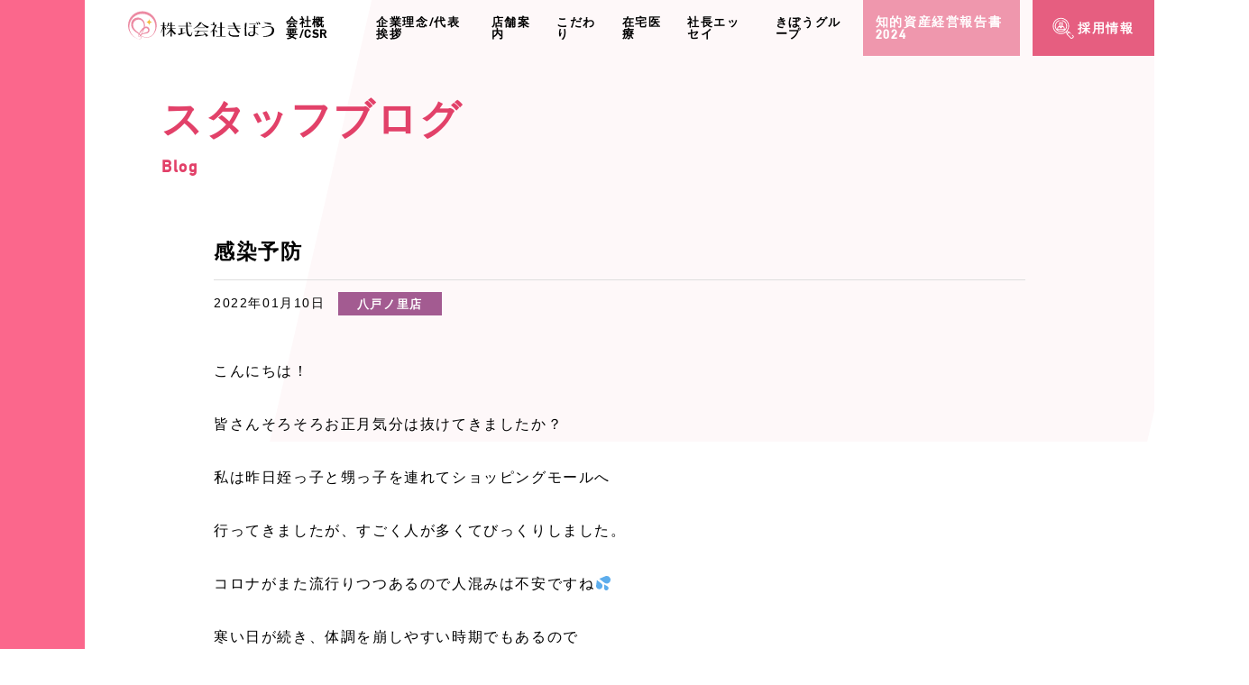

--- FILE ---
content_type: text/html; charset=UTF-8
request_url: https://kibou-pharmacy.com/blog/%E6%84%9F%E6%9F%93%E4%BA%88%E9%98%B2/
body_size: 8404
content:
<!DOCTYPE html>
<html lang="ja">
<head>
	<meta charset="UTF-8">
<meta http-equiv="X-UA-Compatible" content="IE=edge,chrome=1">
<title>感染予防 | きぼう薬局</title>
<meta name="description" content="泉佐野、岸和田、堺、東大阪の調剤薬局 きぼう薬局 は、大阪府泉佐野市に本店、つるはら駅前店、岸和田市に岸和田駅前店、堺市におおとり店、東大阪市に八戸ノ里店の5店舗を展開しています。地域の人々の健康を支え、多くの人々に「きぼう」を与える薬局を目指しています。" />
<meta name="keywords" content="感染予防,調剤薬局,薬剤師,薬局,泉佐野,岸和田,堺,東大阪市,きぼう薬局,在宅医療,薬剤師募集,ファーマシー,保険調剤,一般薬品の販売,医薬部外品の販売" />
<meta name="format-detection" content="telephone=no">
<meta name="viewport" content="width=device-width,initial-scale=1.0,minimum-scale=1.0,maximum-scale=1.0,user-scalable=no">

<meta property="og:title" content="感染予防 | きぼう薬局">
<meta property="og:type" content="website"/>
<meta property="og:description" content="泉佐野、岸和田、堺、東大阪の調剤薬局 きぼう薬局 は、大阪府泉佐野市に本店、つるはら駅前店、岸和田市に岸和田駅前店、堺市におおとり店、東大阪市に八戸ノ里店の5店舗を展開しています。地域の人々の健康を支え、多くの人々に「きぼう」を与える薬局を目指しています。">
<meta property="og:url" content="https://kibou-pharmacy.com">
<meta property="og:site_name" content="きぼう薬局">
<meta property="og:image" content="https://kibou-pharmacy.com/kibou.jpg">
<link rel="stylesheet" href="https://kibou-pharmacy.com/wp-content/themes/kibou/css/reset.css?v=20230420">
<link rel="stylesheet" href="https://kibou-pharmacy.com/wp-content/themes/kibou/css/common.css?v=20230420">

<link rel="icon" href="https://kibou-pharmacy.com/favicon.ico">
<link href="https://kibou-pharmacy.com/wp-content/themes/kibou/img/common/touch.png" rel="apple-touch-icon-precomposed">

<!-- kozu Go -->
<script>
  (function(d) {
	var config = {
	  kitId: 'xmz4sjf',
	  scriptTimeout: 3000,
	  async: true
	},
	h=d.documentElement,t=setTimeout(function(){h.className=h.className.replace(/\bwf-loading\b/g,"")+" wf-inactive";},config.scriptTimeout),tk=d.createElement("script"),f=false,s=d.getElementsByTagName("script")[0],a;h.className+=" wf-loading";tk.src='https://use.typekit.net/'+config.kitId+'.js';tk.async=true;tk.onload=tk.onreadystatechange=function(){a=this.readyState;if(f||a&&a!="complete"&&a!="loaded")return;f=true;clearTimeout(t);try{Typekit.load(config)}catch(e){}};s.parentNode.insertBefore(tk,s)
  })(document);
</script>

<link rel="shortcut icon" href="https://kibou-pharmacy.com/favicon.ico">

<script src="//ajax.googleapis.com/ajax/libs/jquery/1.9.0/jquery.min.js" type="text/javascript" ></script>
<script src="https://kibou-pharmacy.com/wp-content/themes/kibou/js/jquery.smooth.scroll.js" type="text/javascript" ></script>

<!-- lazyload -->
<script src="https://kibou-pharmacy.com/wp-content/themes/kibou/plugin/lazyload/lazyload.js" defer></script>
<script defer>
	$(function(){
		//$(".lazyload").lazyload();
	});
</script>

<!--[if lt IE 9]>
<script src="http://html5shiv.googlecode.com/svn/trunk/html5.js"></script>
<![endif]-->
<!-- Global site tag (gtag.js) - Google Analytics -->
<script async src="https://www.googletagmanager.com/gtag/js?id=G-LT5TK12P45"></script>
<script>
  window.dataLayer = window.dataLayer || [];
  function gtag(){dataLayer.push(arguments);}
  gtag('js', new Date());

  gtag('config', 'G-LT5TK12P45');
</script>

<!-- Google tag (gtag.js) -->
<script async src="https://www.googletagmanager.com/gtag/js?id=G-XSGYPW7232"></script>
<script>
  window.dataLayer = window.dataLayer || [];
  function gtag(){dataLayer.push(arguments);}
  gtag('js', new Date());

  gtag('config', 'G-XSGYPW7232');
</script>

<meta name='robots' content='max-image-preview:large' />
<link rel='dns-prefetch' href='//s.w.org' />
<script type="text/javascript">
window._wpemojiSettings = {"baseUrl":"https:\/\/s.w.org\/images\/core\/emoji\/14.0.0\/72x72\/","ext":".png","svgUrl":"https:\/\/s.w.org\/images\/core\/emoji\/14.0.0\/svg\/","svgExt":".svg","source":{"concatemoji":"https:\/\/kibou-pharmacy.com\/wp-includes\/js\/wp-emoji-release.min.js?ver=6.0.11"}};
/*! This file is auto-generated */
!function(e,a,t){var n,r,o,i=a.createElement("canvas"),p=i.getContext&&i.getContext("2d");function s(e,t){var a=String.fromCharCode,e=(p.clearRect(0,0,i.width,i.height),p.fillText(a.apply(this,e),0,0),i.toDataURL());return p.clearRect(0,0,i.width,i.height),p.fillText(a.apply(this,t),0,0),e===i.toDataURL()}function c(e){var t=a.createElement("script");t.src=e,t.defer=t.type="text/javascript",a.getElementsByTagName("head")[0].appendChild(t)}for(o=Array("flag","emoji"),t.supports={everything:!0,everythingExceptFlag:!0},r=0;r<o.length;r++)t.supports[o[r]]=function(e){if(!p||!p.fillText)return!1;switch(p.textBaseline="top",p.font="600 32px Arial",e){case"flag":return s([127987,65039,8205,9895,65039],[127987,65039,8203,9895,65039])?!1:!s([55356,56826,55356,56819],[55356,56826,8203,55356,56819])&&!s([55356,57332,56128,56423,56128,56418,56128,56421,56128,56430,56128,56423,56128,56447],[55356,57332,8203,56128,56423,8203,56128,56418,8203,56128,56421,8203,56128,56430,8203,56128,56423,8203,56128,56447]);case"emoji":return!s([129777,127995,8205,129778,127999],[129777,127995,8203,129778,127999])}return!1}(o[r]),t.supports.everything=t.supports.everything&&t.supports[o[r]],"flag"!==o[r]&&(t.supports.everythingExceptFlag=t.supports.everythingExceptFlag&&t.supports[o[r]]);t.supports.everythingExceptFlag=t.supports.everythingExceptFlag&&!t.supports.flag,t.DOMReady=!1,t.readyCallback=function(){t.DOMReady=!0},t.supports.everything||(n=function(){t.readyCallback()},a.addEventListener?(a.addEventListener("DOMContentLoaded",n,!1),e.addEventListener("load",n,!1)):(e.attachEvent("onload",n),a.attachEvent("onreadystatechange",function(){"complete"===a.readyState&&t.readyCallback()})),(e=t.source||{}).concatemoji?c(e.concatemoji):e.wpemoji&&e.twemoji&&(c(e.twemoji),c(e.wpemoji)))}(window,document,window._wpemojiSettings);
</script>
<style type="text/css">
img.wp-smiley,
img.emoji {
	display: inline !important;
	border: none !important;
	box-shadow: none !important;
	height: 1em !important;
	width: 1em !important;
	margin: 0 0.07em !important;
	vertical-align: -0.1em !important;
	background: none !important;
	padding: 0 !important;
}
</style>
	<link rel='stylesheet' id='sbi_styles-css'  href='https://kibou-pharmacy.com/wp-content/plugins/instagram-feed/css/sbi-styles.min.css?ver=6.4.3' type='text/css' media='all' />
<link rel='stylesheet' id='wp-block-library-css'  href='https://kibou-pharmacy.com/wp-includes/css/dist/block-library/style.min.css?ver=6.0.11' type='text/css' media='all' />
<style id='global-styles-inline-css' type='text/css'>
body{--wp--preset--color--black: #000000;--wp--preset--color--cyan-bluish-gray: #abb8c3;--wp--preset--color--white: #ffffff;--wp--preset--color--pale-pink: #f78da7;--wp--preset--color--vivid-red: #cf2e2e;--wp--preset--color--luminous-vivid-orange: #ff6900;--wp--preset--color--luminous-vivid-amber: #fcb900;--wp--preset--color--light-green-cyan: #7bdcb5;--wp--preset--color--vivid-green-cyan: #00d084;--wp--preset--color--pale-cyan-blue: #8ed1fc;--wp--preset--color--vivid-cyan-blue: #0693e3;--wp--preset--color--vivid-purple: #9b51e0;--wp--preset--gradient--vivid-cyan-blue-to-vivid-purple: linear-gradient(135deg,rgba(6,147,227,1) 0%,rgb(155,81,224) 100%);--wp--preset--gradient--light-green-cyan-to-vivid-green-cyan: linear-gradient(135deg,rgb(122,220,180) 0%,rgb(0,208,130) 100%);--wp--preset--gradient--luminous-vivid-amber-to-luminous-vivid-orange: linear-gradient(135deg,rgba(252,185,0,1) 0%,rgba(255,105,0,1) 100%);--wp--preset--gradient--luminous-vivid-orange-to-vivid-red: linear-gradient(135deg,rgba(255,105,0,1) 0%,rgb(207,46,46) 100%);--wp--preset--gradient--very-light-gray-to-cyan-bluish-gray: linear-gradient(135deg,rgb(238,238,238) 0%,rgb(169,184,195) 100%);--wp--preset--gradient--cool-to-warm-spectrum: linear-gradient(135deg,rgb(74,234,220) 0%,rgb(151,120,209) 20%,rgb(207,42,186) 40%,rgb(238,44,130) 60%,rgb(251,105,98) 80%,rgb(254,248,76) 100%);--wp--preset--gradient--blush-light-purple: linear-gradient(135deg,rgb(255,206,236) 0%,rgb(152,150,240) 100%);--wp--preset--gradient--blush-bordeaux: linear-gradient(135deg,rgb(254,205,165) 0%,rgb(254,45,45) 50%,rgb(107,0,62) 100%);--wp--preset--gradient--luminous-dusk: linear-gradient(135deg,rgb(255,203,112) 0%,rgb(199,81,192) 50%,rgb(65,88,208) 100%);--wp--preset--gradient--pale-ocean: linear-gradient(135deg,rgb(255,245,203) 0%,rgb(182,227,212) 50%,rgb(51,167,181) 100%);--wp--preset--gradient--electric-grass: linear-gradient(135deg,rgb(202,248,128) 0%,rgb(113,206,126) 100%);--wp--preset--gradient--midnight: linear-gradient(135deg,rgb(2,3,129) 0%,rgb(40,116,252) 100%);--wp--preset--duotone--dark-grayscale: url('#wp-duotone-dark-grayscale');--wp--preset--duotone--grayscale: url('#wp-duotone-grayscale');--wp--preset--duotone--purple-yellow: url('#wp-duotone-purple-yellow');--wp--preset--duotone--blue-red: url('#wp-duotone-blue-red');--wp--preset--duotone--midnight: url('#wp-duotone-midnight');--wp--preset--duotone--magenta-yellow: url('#wp-duotone-magenta-yellow');--wp--preset--duotone--purple-green: url('#wp-duotone-purple-green');--wp--preset--duotone--blue-orange: url('#wp-duotone-blue-orange');--wp--preset--font-size--small: 13px;--wp--preset--font-size--medium: 20px;--wp--preset--font-size--large: 36px;--wp--preset--font-size--x-large: 42px;}.has-black-color{color: var(--wp--preset--color--black) !important;}.has-cyan-bluish-gray-color{color: var(--wp--preset--color--cyan-bluish-gray) !important;}.has-white-color{color: var(--wp--preset--color--white) !important;}.has-pale-pink-color{color: var(--wp--preset--color--pale-pink) !important;}.has-vivid-red-color{color: var(--wp--preset--color--vivid-red) !important;}.has-luminous-vivid-orange-color{color: var(--wp--preset--color--luminous-vivid-orange) !important;}.has-luminous-vivid-amber-color{color: var(--wp--preset--color--luminous-vivid-amber) !important;}.has-light-green-cyan-color{color: var(--wp--preset--color--light-green-cyan) !important;}.has-vivid-green-cyan-color{color: var(--wp--preset--color--vivid-green-cyan) !important;}.has-pale-cyan-blue-color{color: var(--wp--preset--color--pale-cyan-blue) !important;}.has-vivid-cyan-blue-color{color: var(--wp--preset--color--vivid-cyan-blue) !important;}.has-vivid-purple-color{color: var(--wp--preset--color--vivid-purple) !important;}.has-black-background-color{background-color: var(--wp--preset--color--black) !important;}.has-cyan-bluish-gray-background-color{background-color: var(--wp--preset--color--cyan-bluish-gray) !important;}.has-white-background-color{background-color: var(--wp--preset--color--white) !important;}.has-pale-pink-background-color{background-color: var(--wp--preset--color--pale-pink) !important;}.has-vivid-red-background-color{background-color: var(--wp--preset--color--vivid-red) !important;}.has-luminous-vivid-orange-background-color{background-color: var(--wp--preset--color--luminous-vivid-orange) !important;}.has-luminous-vivid-amber-background-color{background-color: var(--wp--preset--color--luminous-vivid-amber) !important;}.has-light-green-cyan-background-color{background-color: var(--wp--preset--color--light-green-cyan) !important;}.has-vivid-green-cyan-background-color{background-color: var(--wp--preset--color--vivid-green-cyan) !important;}.has-pale-cyan-blue-background-color{background-color: var(--wp--preset--color--pale-cyan-blue) !important;}.has-vivid-cyan-blue-background-color{background-color: var(--wp--preset--color--vivid-cyan-blue) !important;}.has-vivid-purple-background-color{background-color: var(--wp--preset--color--vivid-purple) !important;}.has-black-border-color{border-color: var(--wp--preset--color--black) !important;}.has-cyan-bluish-gray-border-color{border-color: var(--wp--preset--color--cyan-bluish-gray) !important;}.has-white-border-color{border-color: var(--wp--preset--color--white) !important;}.has-pale-pink-border-color{border-color: var(--wp--preset--color--pale-pink) !important;}.has-vivid-red-border-color{border-color: var(--wp--preset--color--vivid-red) !important;}.has-luminous-vivid-orange-border-color{border-color: var(--wp--preset--color--luminous-vivid-orange) !important;}.has-luminous-vivid-amber-border-color{border-color: var(--wp--preset--color--luminous-vivid-amber) !important;}.has-light-green-cyan-border-color{border-color: var(--wp--preset--color--light-green-cyan) !important;}.has-vivid-green-cyan-border-color{border-color: var(--wp--preset--color--vivid-green-cyan) !important;}.has-pale-cyan-blue-border-color{border-color: var(--wp--preset--color--pale-cyan-blue) !important;}.has-vivid-cyan-blue-border-color{border-color: var(--wp--preset--color--vivid-cyan-blue) !important;}.has-vivid-purple-border-color{border-color: var(--wp--preset--color--vivid-purple) !important;}.has-vivid-cyan-blue-to-vivid-purple-gradient-background{background: var(--wp--preset--gradient--vivid-cyan-blue-to-vivid-purple) !important;}.has-light-green-cyan-to-vivid-green-cyan-gradient-background{background: var(--wp--preset--gradient--light-green-cyan-to-vivid-green-cyan) !important;}.has-luminous-vivid-amber-to-luminous-vivid-orange-gradient-background{background: var(--wp--preset--gradient--luminous-vivid-amber-to-luminous-vivid-orange) !important;}.has-luminous-vivid-orange-to-vivid-red-gradient-background{background: var(--wp--preset--gradient--luminous-vivid-orange-to-vivid-red) !important;}.has-very-light-gray-to-cyan-bluish-gray-gradient-background{background: var(--wp--preset--gradient--very-light-gray-to-cyan-bluish-gray) !important;}.has-cool-to-warm-spectrum-gradient-background{background: var(--wp--preset--gradient--cool-to-warm-spectrum) !important;}.has-blush-light-purple-gradient-background{background: var(--wp--preset--gradient--blush-light-purple) !important;}.has-blush-bordeaux-gradient-background{background: var(--wp--preset--gradient--blush-bordeaux) !important;}.has-luminous-dusk-gradient-background{background: var(--wp--preset--gradient--luminous-dusk) !important;}.has-pale-ocean-gradient-background{background: var(--wp--preset--gradient--pale-ocean) !important;}.has-electric-grass-gradient-background{background: var(--wp--preset--gradient--electric-grass) !important;}.has-midnight-gradient-background{background: var(--wp--preset--gradient--midnight) !important;}.has-small-font-size{font-size: var(--wp--preset--font-size--small) !important;}.has-medium-font-size{font-size: var(--wp--preset--font-size--medium) !important;}.has-large-font-size{font-size: var(--wp--preset--font-size--large) !important;}.has-x-large-font-size{font-size: var(--wp--preset--font-size--x-large) !important;}
</style>
<link rel='stylesheet' id='fancybox-css'  href='https://kibou-pharmacy.com/wp-content/plugins/easy-fancybox/fancybox/1.5.2/jquery.fancybox.min.css?ver=6.0.11' type='text/css' media='screen' />
<script type='text/javascript' id='common-script-js-extra'>
/* <![CDATA[ */
var common = {"templateUrl":"https:\/\/kibou-pharmacy.com\/wp-content\/themes\/kibou","homeUrl":"https:\/\/kibou-pharmacy.com"};
/* ]]> */
</script>
<script type='text/javascript' src='https://kibou-pharmacy.com/wp-content/themes/kibou/js/common.js?ver=6.0.11' id='common-script-js'></script>
<script type='text/javascript' src='https://kibou-pharmacy.com/wp-includes/js/jquery/jquery.min.js?ver=3.6.0' id='jquery-core-js'></script>
<script type='text/javascript' src='https://kibou-pharmacy.com/wp-includes/js/jquery/jquery-migrate.min.js?ver=3.3.2' id='jquery-migrate-js'></script>
<link rel="https://api.w.org/" href="https://kibou-pharmacy.com/wp-json/" /><link rel="EditURI" type="application/rsd+xml" title="RSD" href="https://kibou-pharmacy.com/xmlrpc.php?rsd" />
<link rel="wlwmanifest" type="application/wlwmanifest+xml" href="https://kibou-pharmacy.com/wp-includes/wlwmanifest.xml" /> 
<meta name="generator" content="WordPress 6.0.11" />
<link rel="canonical" href="https://kibou-pharmacy.com/blog/%e6%84%9f%e6%9f%93%e4%ba%88%e9%98%b2/" />
<link rel='shortlink' href='https://kibou-pharmacy.com/?p=503' />
<link rel="alternate" type="application/json+oembed" href="https://kibou-pharmacy.com/wp-json/oembed/1.0/embed?url=https%3A%2F%2Fkibou-pharmacy.com%2Fblog%2F%25e6%2584%259f%25e6%259f%2593%25e4%25ba%2588%25e9%2598%25b2%2F" />
<link rel="alternate" type="text/xml+oembed" href="https://kibou-pharmacy.com/wp-json/oembed/1.0/embed?url=https%3A%2F%2Fkibou-pharmacy.com%2Fblog%2F%25e6%2584%259f%25e6%259f%2593%25e4%25ba%2588%25e9%2598%25b2%2F&#038;format=xml" />

	<link rel="stylesheet" href="https://kibou-pharmacy.com/wp-content/themes/kibou/css/page.css?v=20230420">
	<link rel="stylesheet" href="https://kibou-pharmacy.com/wp-content/themes/kibou/css/single-blog.css?v=20230420">

</head>
<body>
	<!--[if lt IE 7]>
		<p class="browsehappy">ご使用のブラウザはサポート対象外です。正常に閲覧できない場合は、ブラウザのアップグレードをして下さい。</p>
	<![endif]-->

	<div id="wrapper" class="before after">

		<header class="after">
	<div class="area flex -jsend">

		<div class="logo">
			<a href="https://kibou-pharmacy.com"><img src="https://kibou-pharmacy.com/wp-content/themes/kibou/img/common/logo.svg" alt="株式会社きぼう"></a>
		</div>

		<div class="gnavi fs_14">
			<div class="wrap flex -jsend -spcolumn">
				<div class="item com"><a href="https://kibou-pharmacy.com/company">会社概要/CSR</a></div>
				<div class="item com"><a href="https://kibou-pharmacy.com/greeting">企業理念/代表挨拶</a></div>
				<div class="item com"><a href="https://kibou-pharmacy.com/stores">店舗案内</a></div>
				<div class="item com"><a href="https://kibou-pharmacy.com/commitment">こだわり</a></div>
				<div class="item com"><a href="https://kibou-pharmacy.com/hmc">在宅医療</a></div>
				<div class="item com"><a href="https://note.com/kibou_enichi" target="_blank">社長エッセイ</a></div>
				<div class="item com"><a href="https://group.kibou-pharmacy.com/" target="_blank">きぼうグループ</a></div>
				<div class="item emp" style=""><a href="https://kibou-pharmacy.com/wp-content/themes/kibou/img/common/management-report-2024.pdf" target="_blank" style="background-color: #e65e80a1;"><div class="flex -jscenter"><div class="">知的資産経営報告書2024</div></div></a></div>
				<div class="item emp recruit"><a href="https://kibou-pharmacy.com/saiyo"><div class="flex -jscenter"><div class="ico">採用情報</div></div></a></div>
				<div class="item emp contact" style="display: none;"><a href=""><div class="flex -jscenter"><div class="ico">お問い合わせ</div></div></a></div>
			</div><!-- wrap -->
		</div><!-- gnavi -->

		<div class="sp menu">
			<div class="button">
				<span class="line"></span>
				<span class="line"></span>
				<span class="line"></span>
			</div>
		</div><!--sp menu-->

	</div><!--area-->
</header>
<div id="layer"></div>

		<div id="mainvisual">
			<div class="bg">
				<div class="inner1080">

					<div class="wrap flex">
						<div class="heading">
							<div class="ja fs_45 fw_bold">スタッフブログ</div>
							<div class="en fs_18 fw_bold">Blog</div>
						</div><!-- heading -->
					</div><!-- wrap -->

				</div>
			</div><!--bg-->
		</div><!--#mainvisual-->

		<div id="main">
			<div id="contents">
				<div class="inner900 ff_meiryo">

					<article>

						<div class="heading">
							<div class="the_title fs_23"><h1>感染予防</h1></div>
							<div class="flex -spcolumn -jsstart -alcenter">
								<div class="the_time fs_14">2022年01月10日</div>
																<div class="store fw_bold">
																		<div class="taxo tac" style="background-color:#a35b91;">八戸ノ里店</div>
																	</div>
															</div>
						</div>

						<div class="the_body">
							<div class="the_content">
								<p>こんにちは！</p>
<p>皆さんそろそろお正月気分は抜けてきましたか？</p>
<p>私は昨日姪っ子と甥っ子を連れてショッピングモールへ</p>
<p>行ってきましたが、すごく人が多くてびっくりしました。</p>
<p>コロナがまた流行りつつあるので人混みは不安ですね&#x1f4a6;</p>
<p>寒い日が続き、体調を崩しやすい時期でもあるので</p>
<p>なるべく人混みは避け、手洗いうがい、消毒などを</p>
<p>心掛けてコロナ対策をしていきたいですね。</p>
<p>&nbsp;</p>
							</div>
						</div><!-- the_body -->

					</article>

					<nav class="pages">

												<div class="inner900">
							<div class="area flex">
								<div class="navi fc_pink2 fs_14 fw_bold flex -jscenter -alcenter">

																			 <a class="next_prev prev" href="https://kibou-pharmacy.com/blog/%e3%81%8a%e3%81%a7%e3%82%93%ef%bc%81/"><span class="icon"></span></a>
																		<a href="https://kibou-pharmacy.com/blog">一覧へ戻る</a>
																			 <a class="next_prev next" href="https://kibou-pharmacy.com/blog/%e5%ba%97%e8%88%97%e7%b4%b9%e4%bb%8b%ef%bd%9e%e3%81%8a%e6%ad%a3%e6%9c%88ver-%ef%bd%9e/"><span class="icon"></span></a>
									
								</div><!--pagination-->
							</div><!--flex-->
						</div>

					</nav>
				</div><!-- inner900 -->
			</div><!--contents-->
		</div><!--main-->

		<footer>
	<div class="upper flex -jscenter">
		<div class="contact fw_bold" style="display: none;">
			<a href="">
				<div class="wrap flex -alstretch">
					<div class="label flex -alstart -jscenter">
						<div class="en fs_20">CONTACT</div>
						<div class="ja fs_10">お気軽にお問い合わせくださいませ</div>
					</div><!-- label -->
					<div class="ico tac flex -alcenter -jscenter">
						<div class="wrap">
							<div class="img"><img src="https://kibou-pharmacy.com/wp-content/themes/kibou/img/common/header_ico_email.svg" alt="email"></div>
							<div class="name fs_10">お問い合わせ</div>
						</div>
					</div>
				</div><!-- wrap -->
			</a>
		</div><!-- contact -->
	</div><!-- upper -->
	<div class="lower">
		<div class="inner1000">

			<div class="wrap flex -spcolumn">

				<div class="company">
					<div class="logo">
						<a href="https://kibou-pharmacy.com"><img src="https://kibou-pharmacy.com/wp-content/themes/kibou/img/common/common_logo_white.svg" alt="株式会社きぼう"></a>
					</div>

					<div class="info fs_13">
						<!--<p>株式会社　きぼう</p>-->
						<p>〒593-8327<br>大阪府堺市西区鳳中町3丁66番地3<br>TEL:072-276-4564<br>FAX:072-276-4565</p>
						<a class="gmap" href="https://goo.gl/maps/BGMwadJ28S9zx5yP9" target="_blank">Google Map<span class="pc">で見る</span></a>
					</div>
				</div><!-- company -->
				<div class="links">
					<div class="sns-btns">
						<div class="sns-btns-wrap">
							<a href="https://www.instagram.com/kibou.yakkyoku/" class="ig-link" target="_blank">
								<i><img src="https://kibou-pharmacy.com/wp-content/themes/kibou/img/common/ico-ig.png" alt="きぼう薬局インスタグラム" width="36px" height="36px"></i>
							</a>
							<a href="https://www.tiktok.com/@gyaruyakkyoku_kibou?_t=ZS-8tSQTDvRmat&_r=1" class="ig-link" target="_blank">
								<i><img src="https://kibou-pharmacy.com/wp-content/themes/kibou/img/common/ico-tt.png" alt="きぼう薬局TikTok" width="36px" height="36px"></i>
							</a>
							<div class="nt-box">
								<a href="https://note.com/kibou_enichi" target="_blank">
									<div class="nt-box-wrap">
										<div class="text">
											<p class="fc_pink4 fs_13 fw_bold">社長の想い</p>
											<p class="fs_12">弊社代表の気持ちが綴られています。</p>
										</div>
										<div class="ig-link nt-link">
											<i><img src="https://kibou-pharmacy.com/wp-content/themes/kibou/img/common/bnr-nt.jpg" alt="きぼう薬局note" width="36px" height="36px"></i>
										</div>
									</div>
								</a>
							</div>
						</div>
						<div class="kibou-group-btn"><a href="https://group.kibou-pharmacy.com/" target="_blank"><img src="https://kibou-pharmacy.com/wp-content/themes/kibou/img/common/bnr-kibougroup.png" alt="きぼう薬局note" width="244px" height="92px"></a></div>
						<div class="kibou-group-btn"><a href="https://kibou-pharmacy.com/wp-content/themes/kibou/img/common/management-report-2024.pdf" target="_blank"><img src="https://kibou-pharmacy.com/wp-content/themes/kibou/img/common/management-report-2024.jpg" alt="知的資産経営報告書" width="244px" height="92px"></a></div>
					</div>
					<div class="list flex -wrap fs_13">
						<div class="item"><a href="https://kibou-pharmacy.com/company"><div class="ico_arrow">会社概要/CSR</div></a></div>
						<div class="item"><a href="https://kibou-pharmacy.com/greeting"><div class="ico_arrow">企業理念/代表挨拶</div></a></div>
						<div class="item"><a href="https://kibou-pharmacy.com/stores"><div class="ico_arrow">店舗案内</div></a></div>
						<div class="item"><a href="https://kibou-pharmacy.com/commitment"><div class="ico_arrow">こだわり</div></a></div>
						<div class="item"><a href="https://kibou-pharmacy.com/hmc"><div class="ico_arrow">在宅医療</div></a></div>
						<div class="item"><a href="https://kibou-pharmacy.com/saiyo"><div class="ico_arrow">採用情報</div></a></div>
					</div><!-- list -->
				</div>
			</div><!-- wrap -->
		</div><!-- inner1000 -->
	</div><!-- lower -->
	<div class="copyright tar fs_12">
		Copyright © kibou-pharmacy.com &amp; ddmap. All rights reserved.
	</div>
</footer>
<div class="sp"></div>

<!-- Instagram Feed JS -->
<script type="text/javascript">
var sbiajaxurl = "https://kibou-pharmacy.com/wp-admin/admin-ajax.php";
</script>
<script type='text/javascript' src='https://kibou-pharmacy.com/wp-content/plugins/easy-fancybox/fancybox/1.5.2/jquery.fancybox.min.js?ver=6.0.11' id='jquery-fancybox-js'></script>
<script type='text/javascript' id='jquery-fancybox-js-after'>
var fb_timeout, fb_opts={'overlayShow':true,'hideOnOverlayClick':true,'showCloseButton':true,'margin':20,'enableEscapeButton':true,'autoScale':true };
if(typeof easy_fancybox_handler==='undefined'){
var easy_fancybox_handler=function(){
jQuery([".nolightbox","a.wp-block-fileesc_html__button","a.pin-it-button","a[href*='pinterest.com\/pin\/create']","a[href*='facebook.com\/share']","a[href*='twitter.com\/share']"].join(',')).addClass('nofancybox');
jQuery('a.fancybox-close').on('click',function(e){e.preventDefault();jQuery.fancybox.close()});
/* IMG */
var fb_IMG_select=jQuery('a[href*=".jpg" i]:not(.nofancybox,li.nofancybox>a),area[href*=".jpg" i]:not(.nofancybox),a[href*=".png" i]:not(.nofancybox,li.nofancybox>a),area[href*=".png" i]:not(.nofancybox),a[href*=".webp" i]:not(.nofancybox,li.nofancybox>a),area[href*=".webp" i]:not(.nofancybox)');
fb_IMG_select.addClass('fancybox image');
var fb_IMG_sections=jQuery('.gallery,.wp-block-gallery,.tiled-gallery,.wp-block-jetpack-tiled-gallery');
fb_IMG_sections.each(function(){jQuery(this).find(fb_IMG_select).attr('rel','gallery-'+fb_IMG_sections.index(this));});
jQuery('a.fancybox,area.fancybox,.fancybox>a').each(function(){jQuery(this).fancybox(jQuery.extend(true,{},fb_opts,{'transitionIn':'elastic','transitionOut':'elastic','opacity':false,'hideOnContentClick':false,'titleShow':true,'titlePosition':'over','titleFromAlt':true,'showNavArrows':true,'enableKeyboardNav':true,'cyclic':false}))});
};};
var easy_fancybox_auto=function(){setTimeout(function(){jQuery('a#fancybox-auto,#fancybox-auto>a').first().trigger('click')},1000);};
jQuery(easy_fancybox_handler);jQuery(document).on('post-load',easy_fancybox_handler);
jQuery(easy_fancybox_auto);
</script>
<script type='text/javascript' src='https://kibou-pharmacy.com/wp-content/plugins/easy-fancybox/vendor/jquery.easing.min.js?ver=1.4.1' id='jquery-easing-js'></script>
<script type='text/javascript' src='https://kibou-pharmacy.com/wp-content/plugins/easy-fancybox/vendor/jquery.mousewheel.min.js?ver=3.1.13' id='jquery-mousewheel-js'></script>

	</div><!--wrapper-->
</body>
</html>


--- FILE ---
content_type: text/css
request_url: https://kibou-pharmacy.com/wp-content/themes/kibou/css/reset.css?v=20230420
body_size: 862
content:
@charset "utf-8";

html, body, div, span, applet, object, iframe,
h1, h2, h3, h4, h5, h6, p, blockquote, pre,
a, abbr, acronym, address, big, cite, code,
del, dfn, em, font, img, ins, kbd, q, s, samp,
small, strike, strong, sub, sup, tt, var,
b, u, i, center,
dl, dt, dd, ol, ul, li,
fieldset, form, label, legend,
table, caption, tbody, tfoot, thead, tr, th, td {
	margin: 0;
	padding: 0;
	border: 0;
	outline: 0;
	font-size: 100%;
	/*vertical-align: baseline;*/
	background: transparent;
}
h1,h2,h3,h4,h5,h6,h7,h8,h9{
	/*font-weight: normal !important;*/
}
input:not([type="radio"]), select, textarea, button{
	-webkit-appearance: none;
	border: none;
	border-radius: 0;
}
body {
	line-height: 1;
	/*スマートフォン文字サイズを大きくしない*/
	 -webkit-text-size-adjust: 100%;
}
ol, ul {
	list-style: none;
}
blockquote, q {
	quotes: none;
}
blockquote:before, blockquote:after,
q:before, q:after {
	content: '';
	content: none;
}

/* remember to define focus styles! */
:focus {
	outline: 0;
}

/* remember to highlight inserts somehow! */
ins {
	text-decoration: none;
}
del {
	text-decoration: line-through;
}

/* tables still need 'cellspacing="0"' in the markup */
table {
	border-collapse: collapse;
	border-spacing: 0;
}
.clearfix:after{
	content: ".";
	display: block;
	clear: both;
	height: 0;
	visibility: hidden;
}

@media screen and (min-width: 751px){
.clearfix > .left{
	float: left;
}
.clearfix > .right{
	float: right;
}
}
@media screen and (max-width: 750px){

}
a{
	color: inherit;
	text-decoration: none;
}
a:hover{
	text-decoration: none;
}
a.ul:hover{
	text-decoration: underline;
}
li, img{
	vertical-align: bottom;
}

--- FILE ---
content_type: text/css
request_url: https://kibou-pharmacy.com/wp-content/themes/kibou/css/common.css?v=20230420
body_size: 4085
content:
@charset "utf-8";

@font-face {
	font-family:"DIN";
	src:url("../font/alteDIN/din1451alt.eot?") format("eot"),url("../font/alteDIN/din1451alt.woff") format("woff"),url("../font/alteDIN/din1451alt.ttf") format("truetype"),url("../font/alteDIN/din1451alt.svg#AlteDIN1451Mittelschrift") format("svg");
	font-weight:normal;
	font-style:normal;
}

html{
	font-size: 62.5%;
}
@media screen and (min-width: 771px){

}
@media screen and (max-width: 770px){

}

/*--------------------------------------*/

body{
	font-family: 'DIN', 'メイリオ','Meiryo','ＭＳ ゴシック','Hiragino Kaku Gothic ProN','ヒラギノ角ゴ ProN W3',sans-serif !important;
	font-size: 16px !important;
	font-size: 1.6rem !important;
	line-height: 1.7 !important;
	letter-spacing: .1em;
}
@media screen and (min-width: 771px){
	body{

	}
}
@media screen and (max-width: 770px){
	body{
		font-size: 12px !important;
		font-size: 1.2rem !important;
	}
}

@keyframes csn-rotate{
	to{
		transform: rotate(360deg);
	}
}

/*--------------------------------------*/

#wrapper{

}
@media screen and (min-width: 771px){
	#wrapper{

	}
}
@media screen and (max-width: 770px){
	#wrapper{

	}
}

/*--------------------------------------*/

header{
	position: fixed !important;
	top: 0;
	left: 0;
	right: 0;
	width: 100%;
	z-index: 1000;
}
header:after{
	top: 0;
	left: 0;
	width: 100%;
	height: 160%;
	z-index: 1;
	position: absolute;
	background: rgb(255,255,255);
	background: -moz-linear-gradient(180deg, rgba(255,255,255,1) 34%, rgba(255,255,255,0) 100%);
	background: -webkit-linear-gradient(180deg, rgba(255,255,255,1) 34%, rgba(255,255,255,0) 100%);
	background: linear-gradient(180deg, rgba(255,255,255,1) 34%, rgba(255,255,255,0) 100%);
	filter: progid:DXImageTransform.Microsoft.gradient(startColorstr="#ffffff",endColorstr="#ffffff",GradientType=1);
}
header .area{
	position: relative;
	z-index: 2;
}
header .logo{
	margin-right: auto;
	padding-left: 1em;
}
header .logo img{
	width: 162px;
	height: 32px;
}
header .gnavi{
	font-size: 1.4rem;
	font-weight: bold;
}
header .gnavi .com a{
	padding: .5em 1em;
	font-size: 1.3rem;
}
header .gnavi .emp a{
	padding: 1.2em 1em;
	color: #fff;
	background-color: #333;
	min-width: 135px;
	box-sizing: border-box;
}
header .gnavi .emp a .ico{
	padding-left: 2em;
	background-repeat: no-repeat;
	background-position: left center;
	background-size: 24px auto;
	line-height: 2;
	display: inline-block;
}
header .gnavi .emp.recruit{
	margin-left: 1em;
}
header .gnavi .emp.recruit a{
	/*background-color: #4E5568;*/
	background-color: #E65E80;
}
header .gnavi .emp.recruit a .ico{
	background-image: url("../img/common/header_ico_magify.svg");
}
header .gnavi .emp.contact a{
	background-color: #E65E80;
}
header .gnavi .emp.contact a .ico{
	background-image: url("../img/common/header_ico_email.svg");
}
@media screen and (min-width: 771px){
	header{

	}
}
@media screen and (max-width: 770px){
	header{

	}
	header.fixed .area{
		position: fixed;
		top: 0;
		left: 0;
		right: 0;
		margin: auto;
		width: 100%;
		box-sizing: border-box;
		background: rgba(255,255,255,.96);
		z-index: 100;
	}
	header .gnavi{
		margin: 0;
		position: absolute;
		right: -100vw;
		top: 20vw;
		opacity: 0;
		visibility: hidden;
		transition: all .3s;
		z-index: 999;
	}
	header .gnavi.active{
		opacity: 1;
		visibility: visible;
		right: 0;
	}
	header .logo{
		padding-left: 2.6vw;
	}
	header .logo img{
		width: 41vw;
		height: auto;
	}
	header .gnavi .wrap{
		align-items: stretch;
	}
	header .gnavi .wrap .item{
		width: auto;
		margin-bottom: 1em;
	}
	header .gnavi .com{
		text-align: right;
	}
	header .gnavi .com a{
		padding: 1em;
		font-size: 1.2rem;
	}
	header .gnavi .emp.recruit{
		margin-left: 0;
	}
	header .gnavi .emp a{
		width: 100%;
		box-sizing: border-box;
	}
}

/*--------------------------------------------------------------------*/

#layer{
	display: none;
}
@media screen and (min-width: 771px){

}
@media screen and (max-width: 770px){
	.sp.menu{
		position: relative;
		align-items: stretch;
		display: inline-block;
		background: rgba(230,94,128,1);
	}
	.sp.menu .button{
		position: relative;
		z-index: 1100;
		width: 14px;
		height: 14px;
		margin: 5.2vw;
	}
	.sp.menu .button .line{
		display: inline-block;
		position: absolute;
		left: 0;
		right: 0;
		margin: auto;
		width: 100%;
		height: 2px;
		background-color: #fff;
		border-radius: 4px;
		transition: all .3s;
	}
	.sp.menu .button .line:nth-of-type(1){
		top:0;
	}
	.sp.menu .button .line:nth-of-type(2){
		top: 0;
		bottom: 0;
	}
	.sp.menu .button .line:nth-of-type(3){
		bottom: 0;
	}
	.sp.menu.active .button .line:nth-of-type(1){
		top: 0;
		bottom: 0;
		-webkit-transform: rotate(-45deg);
		transform: rotate(-45deg);
	}
	.sp.menu.active .button .line:nth-of-type(2){
		opacity: 0;
	}
	.sp.menu.active .button .line:nth-of-type(3){
		top: 0;
		bottom: 0;
		-webkit-transform: rotate(45deg);
		transform: rotate(45deg);
	}
	#layer.active{
		display: block;
		position: fixed;
		top: 0;
		right: 0;
		bottom: 0;
		left: 0;
		background-color: rgba(255,255,255,.99);
		z-index: 998;
	}
}

/*--------------------------------------*/

#main{

}
@media screen and (min-width: 771px){
	#main{

	}
}
@media screen and (max-width: 770px){
	#main{

	}
}

/*--------------------------------------*/

#contents{

}
@media screen and (min-width: 771px){
	#contents{

	}
}
@media screen and (max-width: 770px){
	#contents{

	}
}

/*--------------------------------------------------------------------*/

.commonButton{
	margin-top: 2em;
}
.commonButton a{
	padding: 1em 1em 1em 2em;
	background-color: #E65E80;
	color: #fff;
	border-radius: 3em;
	min-width: 10em;
}
.commonButton a .ico{
	padding-right: 2em;
	background-image: url("../img/common/common_arrow_white.svg");
	background-repeat: no-repeat;
	background-position: right center;
	background-size: 1.4em auto;
	font-size: 1.4rem;
	font-weight: bold;
}
.commonButton.pink a{
	border: 1px solid #E65E80;
	background-color: transparent;
	color: #E65E80;
}
.commonButton.pink a .ico{
	background-image: url("../img/common/common_arrow_pink.svg");
}
.store .taxo{
	color: #fff;
	min-width: 7em;
	padding: .2em 1em;
	background-color: #5A5A5A;
	display: inline-block;
	font-size: 80%;
}
@media screen and (min-width: 771px){

}
@media screen and (max-width: 770px){
	.commonButton a .ico{
		font-size: 1.2rem;
	}
}

/*--------------------------------------*/

#sidebar{

}
@media screen and (min-width: 771px){
	#sidebar{

	}
}
@media screen and (max-width: 770px){
	#sidebar{

	}
}

/*--------------------------------------*/

footer{
	margin-top: 3em;
}
@media screen and (min-width: 771px){
	footer{

	}
}
@media screen and (max-width: 770px){
	footer{

	}
}

/*--------------------------------------------------------------------*/

footer a{
	line-height: inherit;
}
footer .upper .contact .label{
	background-color: #FAFAFA;
	padding: 1em 3em;
	flex-direction: column;
}
footer .upper .contact .ico{
	background-color: #E65E80;
	color: #fff;
	padding: 1.5em 1em;
}
footer .upper .contact .ico img{
	width: 32px;
}
@media screen and (min-width: 771px){

}
@media screen and (max-width: 770px){
	footer .upper .contact .label{
		padding: 1em 8vw;
	}
}
@media screen and (max-width: 350px){
	footer .upper .contact .ico .name{
		display: none;
	}
	footer .upper .contact .ico img{
		width: 8vw;
	}
}

/*--------------------------------------------------------------------*/

footer .lower{
	background-color: #E65E80;
	color: #fff;
	padding: 50px 0;
	border-top: 12px solid #D05171;
}
footer .lower .company{
	margin-right: 4%;
}
footer .lower .company .logo{
	padding-bottom: .7em;
	border-bottom: 1px solid #fff;
	margin-bottom: .7em;
}
footer .lower .company .logo a{
	width: 224px;
}
footer .lower .company .gmap{
	font-size: 80%;
	font-weight: bold;
	border: 1px solid #E24169;
	border-radius: 3em;
	padding: .5em 2em;
	background-color: #fff;
	color: #E24169;
	margin-top: 1em;
}
footer .lower .company .gmap iframe{
	display: block;
}
footer .lower .links .sns-btns {
	display: flex;
	align-items: flex-end;
	margin-bottom: 20px;
}
footer .lower .links .sns-btns-wrap {
	display: flex;
	align-items: flex-end;
}
footer .lower .links .ig-link {
	width:54px;
	margin-left: 1%;
}
footer .lower .links .ig-link.tiktok {
	margin-left: 10px;
}

footer .lower .links .ig-link i img {
	width:100%;
	height:auto;
}
footer .lower .links .item{
	width: 31%;
	margin: 1%;
	box-sizing: border-box;
	padding: .5em 1em;
	border: 1px solid rgba(255,255,255,.4);
}
footer .lower .links .item a{
	display: block;
}
footer .lower .links .item .ico_arrow:before{
	border-color: #fff;
}
footer .lower .links .nt-box {
	padding: 0.75em;
	background: #fdf3f5;
	display: inline-block;
	width: 220px;
	margin-left: 10px;
	position: relative;
}
footer .lower .links .nt-box::before {
	position: absolute;
	top: -18px;
	left: -10px;
	content: "タップしてCheck!!";
	border: 2px solid #e65E80;
	color: #FF7291;
	background-color: #fff;
	font-size: 1.2rem;
	font-weight: bold;
	border-radius: 20px;
	padding: 0.25em 1em;
}
footer .lower .links .nt-box .nt-box-wrap {
	display: flex;
	justify-content: space-between;
	align-items: center;
}
footer .lower .links .nt-box .nt-box-wrap p {
	color: #000;
	line-height: 1.25;
}
footer .lower .links .nt-box .nt-box-wrap p.fc_pink04 {
	margin-bottom: 0.25em;
}
footer .lower .links .nt-box .nt-box-wrap .nt-link {
	width:180px;
	margin: 0 0 0 0.5em;
}
footer .lower .links .kibou-group-btn {
	margin: 0 0 0 0.5em;
}
footer .copyright{
	padding: 1em;
	letter-spacing: normal;
}
@media screen and (min-width: 771px){

}
@media screen and (max-width: 770px){
	footer .lower{
		padding: 50px 6.6vw;
	}
	footer .lower .company{
		margin-right: 0;
		margin-bottom: 3em;
	}
	footer .lower .company .logo{
		display: inline-block;
		padding-right: 1.5em;
	}
	footer .lower .company .logo a{
		width: 50vw;
	}
	footer .lower .company .logo .info{
		font-size: 1.3rem;
	}
	footer .lower .company .gmap{
		display: block;
		text-align: center;
	}
	footer .lower .links .sns-btns {
		display: block;
	}
	footer .lower .links .sns-btns-wrap {
		justify-content: center;
		margin-bottom: 20px;
	}
	footer .lower .links .ig-link {
		width:50px;
	}
	footer .lower .links .item{
		width: 48%;
		font-size: 3vw;
	}
	footer .lower .links .kibou-group-btn {
		margin: 0 0 0.5em;
		text-align: center;
	}
	footer .lower .links .kibou-group-btn img {
		max-width: 200px;
		height: auto;
	}
}

/*--------------------------------------------------------------------*/

.pages{
	margin-top: 2em;
}
.pages .area{
	justify-content: center;
}
.pagination{
	text-align: center;
	display: flex;
	flex-wrap: wrap;
	align-items: stretch;
}
.pagination a,
.pagination span{
	border: 1px solid #EC7C98;
	color: #EC7C98;
	padding: .5em .7em;
	margin: 5px;
	display: inline-block;
	font-weight: bold;
	line-height: 1;
}
.pagination span{
	border: 1px solid #EC7C98;
	background-color: #EC7C98;
	color: #fff;
}
.pagination a:hover{
	opacity: 0.6;
}
.pagination a.nextpostslink img,
.pagination a.prevpostslink img{
	width: .7em;
}
.pagination a .icon{
	height: 100%;
}

/*--------------------------------------*/

@media screen and (min-width: 771px){
	.sp{
		display: none !important;
	}
}
@media screen and (max-width: 770px){
	.pc{
		display: none !important;
	}
}
@media screen and (max-width: 770px){
	img{
		width: 100%;
		backface-visibility: hidden;
	}
}
/* 装飾 */
.blue{
	color: #3CF !important;
}
.ease1s *{
	-webkit-transition: all ease-in-out .1s;
    transition: all ease-in-out .1s;
}
.ease2s *{
	-webkit-transition: all ease-in-out .2s;
    transition: all ease-in-out .2s;
}
.ease3s *{
	-webkit-transition: all ease-in-out .3s;
    transition: all ease-in-out .3s;
}
.ease4s *{
	-webkit-transition: all ease-in-out .4s;
    transition: all ease-in-out .4s;
}
.ease5s *{
	-webkit-transition: all ease-in-out .5s;
    transition: all ease-in-out .5s;
}
.tac{
	text-align: center !important;
}
.tar{
	text-align: right !important;
}
.tal{
	text-align: left !important;
}

/*--------------------------------------------------------------------*/

.flex{
	display: flex;
	flex-wrap: nowrap;
	justify-content: space-between;
	align-items: center;
}
.flex.-wrap{
	flex-wrap: wrap;
}
.flex.-alstretch{
	align-items: stretch;
}
.flex.-alstart{
	align-items: flex-start;
}
.flex.-alcenter{
	align-items: center;
}
.flex.-alend{
	align-items: flex-end;
}
.flex.-jsstart{
	justify-content: flex-start;
}
.flex.-jscenter{
	justify-content: center;
}
.flex.-jsend{
	justify-content: flex-end;
}
.flex.-jsbetween{
	justify-content: space-between;
}
.flex.-jsaround{
	justify-content: space-around;
}
.flex.c4 > *{
	width: 24%;
	box-sizing: border-box;
}
.flex.c3 > *{
	width: 31%;
	box-sizing: border-box;
}
.flex.c2 > *{
	width: 48%;
	box-sizing: border-box;
}
@media screen and (min-width: 771px){

}
@media screen and (max-width: 770px){
	.flex.-spcolumn{
		flex-direction: column;
	}
	.flex.-spcolumn > *{
		width: 100%;
	}
}

/*--------------------------------------------------------------------*/

.ico_arrow{
	position: relative;
	padding-right: 1em;
}
.ico_arrow:before{
	display: block;
	content: "";
	width: 4px;
	height: 4px;
	border-top: 2px solid #333;
	border-right: 2px solid #333;
	transform: rotateZ(45deg);
	position: absolute;
	right: 0;
	top: 0;
	bottom: 0;
	margin: auto;
}
a{
	transition: all .3s;
	display: inline-block;
	line-height: 1;
}
a:hover{
	opacity: 0.6;
}

.ff_midashigo{
	font-family: 'A-OTF 見出ゴMB31 Pro',MidashiGoPro-MB31, "Noto Sans Japanese" !important;
	font-weight: 700;
}
.ff_shingo{
	font-family: "A-OTF 新ゴ Pro",A-OTF Shin Go Pro,"ヒラギノ角ゴ Pro W3", "Hiragino Kaku Gothic Pro", "Noto Sans Japanese", sans-serif !important;
	font-weight: 800;
}
.ff_yugo{
	font-family: "游ゴシック体", YuGothic, "游ゴシック", "小塚ゴシック", KozukaGothic, "Yu Gothic", "Noto Sans Japanese", sans-serif !important;
	font-weight: 500 !important;
}
.ff_meiryo{
	font-family: 'メイリオ','Meiryo','ＭＳ ゴシック','Hiragino Kaku Gothic ProN','ヒラギノ角ゴ ProN W3',sans-serif !important;
}

.visible{
	overflow: hidden;
	position: relative;
}
.visible img{
	width: 100%;
	position: absolute;
	left: 50%;
	top: 50%;
	transform: translate(-50%, -50%);
}

.before,
.after{
	position: relative;
}
.before:before,
.after:after{
	content: "";
	display: block;
	position: absolute;
}

.fw_bold{
	font-weight: bold;
}
.fw_n{
	font-weight: normal;
}

.lh_20{
	line-height: 2;
}

/*　フォントサイズ　*/

.fs_10{
	font-size: 10px !important;
	font-size: 1rem !important;
}
.fs_11{
	font-size: 11px !important;
	font-size: 1.1rem !important;
}
.fs_12{
	font-size: 12px !important;
	font-size: 1.2rem !important;
}
.fs_13{
	font-size: 13px !important;
	font-size: 1.3rem !important;
}
.fs_14{
	font-size: 14px !important;
	font-size: 1.4rem !important;
}
.fs_15{
	font-size: 15px !important;
	font-size: 1.5rem !important;
}
.fs_16{
	font-size: 16px !important;
	font-size: 1.6rem !important;
}
.fs_17{
	font-size: 17px !important;
	font-size: 1.7rem !important;
}
.fs_18{
	font-size: 18px !important;
	font-size: 1.8rem !important;
}
.fs_19{
	font-size: 19px !important;
	font-size: 1.9rem !important;
}
.fs_20{
	font-size: 20px !important;
	font-size: 2rem !important;
}
.fs_21{
	font-size: 21px !important;
	font-size: 2.1rem !important;
}
.fs_22{
	font-size: 22px !important;
	font-size: 2.2rem !important;
}
.fs_23{
	font-size: 23px !important;
	font-size: 2.3rem !important;
}
.fs_24{
	font-size: 24px !important;
	font-size: 2.4rem !important;
}
.fs_25{
	font-size: 25px !important;
	font-size: 2.5rem !important;
}
.fs_26{
	font-size: 26px !important;
	font-size: 2.6rem !important;
}
.fs_30{
	font-size: 30px !important;
	font-size: 3rem !important;
}
.fs_34{
	font-size: 34px !important;
	font-size: 3.4rem !important;
}
.fs_36{
	font-size: 36px !important;
	font-size: 3.6rem !important;
}
.fs_40{
	font-size: 40px !important;
	font-size: 4rem !important;
}
.fs_45{
	font-size: 45px !important;
	font-size: 4.5rem !important;
}
@media screen and (min-width: 771px){

}
@media screen and (max-width: 770px){
	.fs_10{
		font-size: 8px !important;
		font-size: .8rem !important;
	}
	.fs_11{
		font-size: 9px !important;
		font-size: .9rem !important;
	}
	.fs_12{
		font-size: 10px !important;
		font-size: 1rem !important;
	}
	.fs_13{
		font-size: 11px !important;
		font-size: 1.1rem !important;
	}
	.fs_14{
		font-size: 12px !important;
		font-size: 1.2rem !important;
	}
	.fs_15{
		font-size: 13px !important;
		font-size: 1.3rem !important;
	}
	.fs_16{
		font-size: 14px !important;
		font-size: 1.4rem !important;
	}
	.fs_17{
		font-size: 14px !important;
		font-size: 1.4rem !important;
	}
	.fs_18{
		font-size: 14px !important;
		font-size: 1.4rem !important;
	}
	.fs_20{
		font-size: 16px !important;
		font-size: 1.6rem !important;
	}
	.fs_22{
		font-size: 17px !important;
		font-size: 1.7rem !important;
	}
	.fs_23{
		font-size: 17px !important;
		font-size: 1.7rem !important;
	}
	.fs_24{
		font-size: 17px !important;
		font-size: 1.7rem !important;
	}
	.fs_25{
		font-size: 18px !important;
		font-size: 1.8rem !important;
	}
	.fs_26{
		font-size: 18px !important;
		font-size: 1.8rem !important;
	}
	.fs_30{
		font-size: 20px !important;
		font-size: 2rem !important;
	}
	.fs_34{
		font-size: 2px !important;
		font-size: 2rem !important;
	}
	.fs_36{
		font-size: 2px !important;
		font-size: 2rem !important;
	}
	.fs_40{
		font-size: 40px !important;
		font-size: 4rem !important;
	}
	.fs_45{
		font-size: 24px !important;
		font-size: 2.4rem !important;
	}
}

.fss{
	font-size: 80% !important;
}

/* フォントカラー */

.fc_red{
	color: #F00 !important;
}
.fc_orange{
	color: #D9A877 !important;
}
.fc_green{
	color: #8AB879 !important;
}
.fc_blue{
	color: #0C7AD3 !important;
}
.fc_pink{
	color: #E65E80 !important;
}
.fc_pink2{
	color: #E24169 !important;
}
.fc_pink3{
	color: #EF96AC !important;
}
.fc_pink4{
	color: #FF7291 !important;
}

/* インナー */
@media screen and (min-width: 771px){
	.inner640{
		width: 640px;
		margin: 0 auto;
	}
	.inner700{
		width: 700px;
		margin: 0 auto;
	}
	.inner800{
		width: 800px;
		margin: 0 auto;
	}
	.inner840{
		width: 840px;
		margin: 0 auto;
	}
	.inner860{
		width: 860px;
		margin: 0 auto;
	}
	.inner880{
		width: 880px;
		margin: 0 auto;
	}
	.inner890{
		width: 890px;
		margin: 0 auto;
	}
	.inner900{
		width: 900px;
		margin: 0 auto;
	}
	.inner920{
		width: 920px;
		margin: 0 auto;
	}
	.inner940{
		width: 940px;
		margin: 0 auto;
	}
	.inner950{
		width: 950px;
		margin: 0 auto;
	}
	.inner960{
		width: 960px;
		margin: 0 auto;
	}
	.inner980{
		width: 980px;
		margin: 0 auto;
	}
	.inner1000{
		width: 1000px;
		margin: 0 auto;
	}
	.inner1060{
		width: 1060px;
		margin: 0 auto;
	}
	.inner1080{
		width: 1080px;
		margin: 0 auto;
	}
	.inner1200{
		width: 1200px;
		margin: 0 auto;
	}
}

.anchor{
	margin-top: -120px;
	padding-top: 120px;
}
@media screen and (min-width: 771px){

}
@media screen and (max-width: 770px){
	.anchor{
		margin-top: -60px;
		padding-top: 60px;
	}
}

.wp-video {
  border-top: solid 2px #000
}
@media screen and (max-width: 770px) {
	.wp-video {
	  border-top: solid 1px #000
	}
}


--- FILE ---
content_type: text/css
request_url: https://kibou-pharmacy.com/wp-content/themes/kibou/css/page.css?v=20230420
body_size: 944
content:
@charset "utf-8";

body{
	position: relative;
	max-width: 100%;
	overflow-x: hidden;
}
#wrapper{
	padding-left: 94px;
}
#wrapper:before{
	width: 76vw;
	height: 490px;
	background-color: #FEF8F9;
	top: 0;
	right: 0;
	transform: skewX(-13deg) translateX(5%);
	z-index: 0;
}
#wrapper:after{
	width: 94px;
	height: 100%;
	background-color: #FB678C;
	top: 0;
	left: 0;
	bottom: 0;
	margin: auto;
	z-index: 0;
}
@media screen and (min-width: 771px){

}
@media screen and (max-width: 770px){
	#wrapper{
		padding-left: 3.4vw;
	}
	#wrapper:before{
		width: 76vw;
		height: 45vw;
		transform: skewX(-13deg) translateX(8%);
	}
	#wrapper:after{
		width: 3.4vw;
	}
}

/*--------------------------------------------------------------------*/

header{
	position: sticky !important;
	top: 0;
}
header:after{
	opacity: 0;
	transition: all .3s;
}
header.fixed:after{
	opacity: 1;
}
@media screen and (min-width: 771px){
	header .logo{
		padding-left: 3em;
	}
}
@media screen and (max-width: 770px){
	header.fixed .area{
		padding-left: 3.4vw;
	}
}

/*--------------------------------------------------------------------*/

#mainvisual,
#main,
footer{
	position: relative;
	z-index: 1;
}
footer{
	margin-left: -94px;
}
.copyright{
	background-color: #fff;
}
@media screen and (min-width: 771px){

}
@media screen and (max-width: 770px){
	footer{
		margin-left: -3.4vw;
	}
	footer .upper{
		justify-content: flex-end !important;
	}
}

/*--------------------------------------------------------------------*/

#mainvisual{
	padding-top: 2em;
	margin-bottom: 120px;
}
#mainvisual .heading{
	color: #E24169;
	padding-left: 2em;
	white-space: nowrap;
}
@media screen and (min-width: 771px){
	#mainvisual .image{
		margin-right: calc( -1 * ((100vw - 1080px) / 2));
	}
}
@media screen and (max-width: 770px){
	#mainvisual{
		margin-bottom: 60px;
	}
	#mainvisual .heading{
		position: relative;
		z-index: 1;
	}
	#mainvisual .heading .ja{
		font-size: 2rem !important;
	}
	#mainvisual .heading .en{
		font-size: 1.2rem !important;
	}
	#mainvisual .image{
		position: absolute;
		right: 0;
		z-index: 0;
		width: 60vw;
	}
}

/*--------------------------------------------------------------------*/

.commonIndex{
	padding-bottom: 1em;
}
.commonIndex:after{
	width: 3em;
	height: 3px;
	left: 0;
	bottom: 0;
	background: rgb(239,150,172);
	background: -moz-linear-gradient(90deg, rgba(239,150,172,1) 0%, rgba(223,25,54,1) 100%);
	background: -webkit-linear-gradient(90deg, rgba(239,150,172,1) 0%, rgba(223,25,54,1) 100%);
	background: linear-gradient(90deg, rgba(239,150,172,1) 0%, rgba(223,25,54,1) 100%);
	filter: progid:DXImageTransform.Microsoft.gradient(startColorstr="#ef96ac",endColorstr="#df1936",GradientType=1);
}

/*--------------------------------------------------------------------*/

.the_content h1,
.the_content h2,
.the_content h3,
.the_content h4,
.the_content h5,
.the_content h6{
	margin-bottom: 1em;
}
.the_content h1{
	font-size: 143%;
}
.the_content h2{
	font-size: 133%;
}
.the_content h3{
	font-size: 123%;
}
.the_content h4{
	font-size: 113%;
}
.the_content h5{
	font-size: 103%;
}
.the_content h6{
	font-size: 93%;
}
.the_content a{
	color: #0C7AD3;
	text-decoration: underline;
}
.the_content ul{
	list-style: disc;
	list-style-position: inside;
	margin-bottom: 1em;
}
.the_content ol{
	list-style: decimal;
	list-style-position: inside;
	margin-bottom: 1em;
}







--- FILE ---
content_type: text/css
request_url: https://kibou-pharmacy.com/wp-content/themes/kibou/css/single-blog.css?v=20230420
body_size: 465
content:
@charset "utf-8";


#mainvisual{
    margin-bottom: 60px;
}
#contents{
	margin-bottom: 150px;
}
@media screen and (min-width: 771px){

}
@media screen and (max-width: 770px){
	#mainvisual{
		margin-bottom: 40px;
	}
	#contents{
		margin-bottom: 70px;
	}
}

/*--------------------------------------------------------------------*/

article{

}
article .heading{
	margin-bottom: 3em;
}
article .heading .the_title{
	padding-bottom: .5em;
	border-bottom: 1px solid #DEDEDE;
	margin-bottom: .5em;
}
article .heading .the_time{
	margin-right: 1em;
}
@media screen and (min-width: 771px){

}
@media screen and (max-width: 770px){
	article{
		padding: 0 5vw;
	}
	article .heading{
		margin-bottom: 2em;
	}
	article .heading .the_time{
		margin-right: 0;
		margin-bottom: .5em;
	}
}

/*--------------------------------------------------------------------*/

article .the_body .the_content{
	padding-bottom: 2em;
	border-bottom: 1px solid #DEDEDE;
	margin-bottom: 4em;
}
article .the_body .the_content p{
	margin-bottom: 2em;
}
@media screen and (min-width: 771px){

}
@media screen and (max-width: 770px){
	article .the_body .the_content img{
		width: auto;
	}
}

/*--------------------------------------------------------------------*/

.navi{

}
.navi .next_prev.prev .icon{
	padding-left: 3em;
	background-image: url("../img/pagination_prev.svg");
	background-repeat: no-repeat;
	background-position: left center;
	background-size: auto .9em;
}
.navi .next_prev.next .icon{
	padding-right: 3em;
	background-image: url("../img/pagination_next.svg");
	background-repeat: no-repeat;
	background-position: right center;
	background-size: auto .9em;
}
.navi .separate{
	width: 6em;
}
.navi .separate:after{
	width: 1px;
	height: 1em;
	background-color: #EC7C98;
	left: 0;
	top: 0;
	right: 0;
	bottom: 0;
	margin: auto;
}
@media screen and (min-width: 771px){

}
@media screen and (max-width: 770px){
	.navi .separate{
		width: 19vw;
		max-width: 80px;
	}
}


--- FILE ---
content_type: image/svg+xml
request_url: https://kibou-pharmacy.com/wp-content/themes/kibou/img/pagination_prev.svg
body_size: 631
content:
<?xml version="1.0" encoding="UTF-8" standalone="no"?>
<!DOCTYPE svg PUBLIC "-//W3C//DTD SVG 1.1//EN" "http://www.w3.org/Graphics/SVG/1.1/DTD/svg11.dtd">
<svg width="100%" height="100%" viewBox="0 0 9 9" version="1.1" xmlns="http://www.w3.org/2000/svg" xmlns:xlink="http://www.w3.org/1999/xlink" xml:space="preserve" xmlns:serif="http://www.serif.com/" style="fill-rule:evenodd;clip-rule:evenodd;stroke-linejoin:round;stroke-miterlimit:2;">
    <g transform="matrix(1,0,0,1,-578,-1843)">
        <g transform="matrix(0.0250009,0,0,0.0227281,586.484,1843.25)">
            <path d="M0,344.189C6.252,337.936 6.252,327.812 0,321.565L-148.688,172.877L0,24.189C6.252,17.937 6.252,7.813 0,1.564C-6.253,-4.684 -16.377,-4.687 -22.624,1.564L-182.625,161.564C-188.876,167.816 -188.876,177.941 -182.625,184.188L-22.624,344.188C-19.5,347.312 -15.404,348.876 -11.313,348.876C-7.221,348.876 -3.124,347.312 0,344.188L0,344.189ZM-139.312,348.876C-143.404,348.876 -147.5,347.312 -150.625,344.189L-310.625,184.189C-316.876,177.936 -316.876,167.813 -310.625,161.564L-150.625,1.564C-144.372,-4.687 -134.248,-4.687 -128.001,1.564C-121.753,7.816 -121.748,17.94 -128.001,24.189L-276.688,172.877L-128.001,321.565C-121.748,327.817 -121.748,337.941 -128.001,344.189C-131.125,347.312 -135.221,348.876 -139.312,348.876" style="fill:rgb(236,124,152);fill-rule:nonzero;"/>
        </g>
    </g>
</svg>


--- FILE ---
content_type: image/svg+xml
request_url: https://kibou-pharmacy.com/wp-content/themes/kibou/img/common/header_ico_magify.svg
body_size: 2012
content:
<?xml version="1.0" encoding="UTF-8" standalone="no"?>
<!DOCTYPE svg PUBLIC "-//W3C//DTD SVG 1.1//EN" "http://www.w3.org/Graphics/SVG/1.1/DTD/svg11.dtd">
<svg width="100%" height="100%" viewBox="0 0 24 25" version="1.1" xmlns="http://www.w3.org/2000/svg" xmlns:xlink="http://www.w3.org/1999/xlink" xml:space="preserve" xmlns:serif="http://www.serif.com/" style="fill-rule:evenodd;clip-rule:evenodd;stroke-linejoin:round;stroke-miterlimit:2;">
    <g transform="matrix(1,0,0,1,-1153,-19)">
        <g transform="matrix(0.0761719,0,0,0.0761719,1276.47,127.546)">
            <g transform="matrix(0.596717,0,0,0.596717,-1614.77,-1414.05)">
                <g transform="matrix(1,0,0,1,456.701,404.787)">
                    <path d="M0,-14.138C-1.859,-15.998 -4.439,-17.069 -7.069,-17.069C-9.699,-17.069 -12.279,-15.998 -14.14,-14.138C-16,-12.279 -17.069,-9.699 -17.069,-7.069C-17.069,-4.439 -16,-1.859 -14.14,0.002C-12.279,1.862 -9.71,2.931 -7.069,2.931C-4.439,2.931 -1.859,1.862 0,0.002C1.86,-1.859 2.931,-4.439 2.931,-7.069C2.931,-9.699 1.86,-12.279 0,-14.138" style="fill:white;fill-rule:nonzero;"/>
                </g>
                <g transform="matrix(1,0,0,1,330.252,166.767)">
                    <path d="M0,178.467C5.232,173.761 10.215,168.782 14.923,163.552L41.112,189.741L26.193,204.66L0,178.467ZM-132.249,209.24C-230.399,209.24 -310.252,129.388 -310.252,31.236C-310.252,-66.916 -230.399,-146.768 -132.249,-146.768C-34.098,-146.768 45.756,-66.915 45.756,31.237C45.756,129.389 -34.098,209.24 -132.249,209.24M173.315,270.747L152.259,249.691C148.354,245.785 142.021,245.785 138.116,249.691C134.212,253.596 134.212,259.928 138.116,263.832L159.174,284.89C160.802,286.518 161.698,288.683 161.698,290.986C161.698,293.287 160.802,295.452 159.174,297.081L133.537,322.719C130.175,326.078 124.706,326.08 121.346,322.719L28.884,230.257L66.713,192.428L86.15,211.865C90.056,215.771 96.388,215.771 100.293,211.865C104.197,207.96 104.197,201.629 100.293,197.724L73.783,171.216C69.879,167.311 63.547,167.312 59.642,171.216L55.259,175.599L27.604,147.944C51.58,115.194 65.759,74.843 65.759,31.238C65.758,-77.943 -23.066,-166.767 -132.248,-166.767C-241.428,-166.767 -330.252,-77.943 -330.252,31.238C-330.252,140.418 -241.428,229.242 -132.248,229.242C-88.673,229.242 -48.35,215.083 -15.612,191.139L12.053,218.804L7.67,223.187C3.765,227.092 3.765,233.424 7.67,237.329L107.204,336.863C112.783,342.444 120.111,345.234 127.442,345.233C134.771,345.232 142.102,342.442 147.682,336.863L173.318,311.226C178.725,305.82 181.702,298.633 181.702,290.987C181.702,283.341 178.722,276.155 173.315,270.747" style="fill:white;fill-rule:nonzero;"/>
                </g>
                <g transform="matrix(1,0,0,1,198.534,70.0571)">
                    <path d="M0,-19.999L-0.529,-20C-6.052,-20 -10.529,-15.523 -10.529,-10C-10.529,-4.477 -6.053,0 -0.53,0L-0.059,0.001L-0.029,0.001C5.48,0.001 9.954,-4.457 9.971,-9.97C9.987,-15.493 5.523,-19.983 0,-19.999" style="fill:white;fill-rule:nonzero;"/>
                </g>
                <g transform="matrix(1,0,0,1,198.004,74.2292)">
                    <path d="M0,251.721C-32.596,251.721 -62.378,239.462 -84.994,219.321C-84.049,219.617 -83.044,219.777 -82.002,219.777L82.002,219.777C83.044,219.777 84.049,219.617 84.995,219.321C62.378,239.463 32.596,251.721 0,251.721M-72.004,188.283L-72.002,188.283C-72.002,168.559 -59.3,151.755 -41.649,145.596L-7.072,180.173C-5.119,182.125 -2.56,183.102 -0.001,183.102C2.558,183.102 5.118,182.125 7.07,180.173L41.647,145.596C59.297,151.755 72.001,168.559 72.001,188.283L72.001,199.777L-72.004,199.777L-72.004,188.283ZM-26.082,64.373C-26.081,54.741 -18.245,46.905 -8.613,46.905L26.08,46.905L26.08,59.084C26.08,65.056 21.222,69.914 15.25,69.914L-26.082,69.914L-26.082,64.373ZM15.882,143.076L0,158.958L-15.882,143.076L15.882,143.076ZM0.001,123.075C-14.379,123.075 -26.081,111.377 -26.081,96.995L-26.081,89.913L15.251,89.913C19.061,89.913 22.709,89.214 26.081,87.944L26.081,96.994C26.082,111.375 14.381,123.075 0.001,123.075M117.557,33.938C98.316,8.794 71.042,-9.822 40.757,-18.483C35.447,-20.002 29.912,-16.928 28.393,-11.618C26.874,-6.308 29.948,-0.773 35.258,0.746C89.833,16.353 127.947,66.946 127.947,123.775C127.947,158.564 113.985,190.148 91.376,213.235C91.774,212.156 92.003,210.994 92.003,209.777L92.003,188.282C92.003,155.92 68.3,129.001 37.347,123.941C42.835,116.357 46.082,107.05 46.082,96.994L46.082,36.903C46.082,31.38 41.605,26.903 36.082,26.903L-8.611,26.903C-29.272,26.903 -46.08,43.711 -46.08,64.372L-46.08,96.995C-46.08,107.051 -42.833,116.357 -37.345,123.942C-68.299,129.001 -92.001,155.92 -92.001,188.283L-92.001,209.778C-92.001,210.994 -91.773,212.157 -91.374,213.236C-113.982,190.148 -127.945,158.565 -127.945,123.776C-127.945,67.412 -91.819,18.305 -38.052,1.581C-32.779,-0.06 -29.833,-5.665 -31.473,-10.938C-33.114,-16.211 -38.718,-19.159 -43.992,-17.517C-73.483,-8.344 -99.96,10.397 -118.549,35.252C-137.781,60.968 -147.947,91.579 -147.947,123.776C-147.947,205.354 -81.578,271.723 0,271.723C81.579,271.723 147.947,205.354 147.947,123.776C147.947,90.982 137.438,59.917 117.557,33.938" style="fill:white;fill-rule:nonzero;"/>
                </g>
            </g>
        </g>
    </g>
</svg>


--- FILE ---
content_type: application/javascript
request_url: https://kibou-pharmacy.com/wp-content/themes/kibou/js/common.js?ver=6.0.11
body_size: 718
content:
$(document).ready(function() {
	
	var header = $("header");
	var btn = $("header .sp.menu");
	var gnavi = $(".gnavi");
	var layer = $("#layer");
	
	btn.on('click', function() {
		open_close();
		return false;
	});
	gnavi.find("a").on('click', function() {
		nav_close();
	});
	layer.on('click', function() {
		open_close();
		return false;
	});
	
	function open_close(){
		
		header.toggleClass('active');
		btn.toggleClass('active');
		gnavi.toggleClass('active');
		layer.toggleClass('active');
		
	}
	
	function nav_close(){
		
		header.removeClass('active');
		btn.removeClass('active');
		gnavi.removeClass('active');
		layer.removeClass('active');
		
	}
	
	const ww = $(window).height();
	
	if($(".sp").css("display") == "none"){
		$(".mainvisual .inner").height(ww);	
	}
	
	$(window).scroll(function(){
		
		var scr = $(document).scrollTop();
		
		if(scr >= 10){
			$("header").addClass("fixed");
		}else{
			$("header").removeClass("fixed");
		}
		
	});
	
});
	
window.addEventListener('load', function(){
	var mode = document.querySelector(".sp");
	var spstyles = window.getComputedStyle(mode, "");
	
	if(spstyles.display !== "none" /*&& document.body.id !== "number"*/){
		document.querySelectorAll('picture img:not(.-img--noresize)').forEach(function(item, idx, array){
			//console.log(idx + " " + (array.length - 1));
			
			var theImage = new Image();
			
			theImage.onload = () => {
				
				var result = new Promise((resolve) => {
					
					var _ = theImage;
					var w = _.naturalWidth;

					item.style.maxWidth = (w / 2) + "px" ;
					
					resolve(item);

					//console.log(idx + " " + (array.length - 1));
					
				});
				
				result.then((data) => {
					data.style.opacity = 1;
				});
				
				if(idx == (array.length - 1)){
					//console.log("done");
					document.body.classList.add("imagesResized");
				}
				
			}
			//console.log(item.currentSrc);
			theImage.setAttribute("src", item.currentSrc);
		});
	}
});


--- FILE ---
content_type: image/svg+xml
request_url: https://kibou-pharmacy.com/wp-content/themes/kibou/img/pagination_next.svg
body_size: 630
content:
<?xml version="1.0" encoding="UTF-8" standalone="no"?>
<!DOCTYPE svg PUBLIC "-//W3C//DTD SVG 1.1//EN" "http://www.w3.org/Graphics/SVG/1.1/DTD/svg11.dtd">
<svg width="100%" height="100%" viewBox="0 0 9 9" version="1.1" xmlns="http://www.w3.org/2000/svg" xmlns:xlink="http://www.w3.org/1999/xlink" xml:space="preserve" xmlns:serif="http://www.serif.com/" style="fill-rule:evenodd;clip-rule:evenodd;stroke-linejoin:round;stroke-miterlimit:2;">
    <g transform="matrix(1,0,0,1,-853,-1843)">
        <g transform="matrix(-0.0250009,0,0,0.0227281,853.516,1843.25)">
            <path d="M0,344.189C6.252,337.936 6.252,327.812 0,321.565L-148.688,172.877L0,24.189C6.252,17.937 6.252,7.813 0,1.564C-6.253,-4.684 -16.377,-4.687 -22.624,1.564L-182.625,161.564C-188.876,167.816 -188.876,177.941 -182.625,184.188L-22.624,344.188C-19.5,347.312 -15.404,348.876 -11.313,348.876C-7.221,348.876 -3.124,347.312 0,344.188L0,344.189ZM-139.312,348.876C-143.404,348.876 -147.5,347.312 -150.625,344.189L-310.625,184.189C-316.876,177.936 -316.876,167.813 -310.625,161.564L-150.625,1.564C-144.372,-4.687 -134.248,-4.687 -128.001,1.564C-121.753,7.816 -121.748,17.94 -128.001,24.189L-276.688,172.877L-128.001,321.565C-121.748,327.817 -121.748,337.941 -128.001,344.189C-131.125,347.312 -135.221,348.876 -139.312,348.876" style="fill:rgb(236,124,152);fill-rule:nonzero;"/>
        </g>
    </g>
</svg>


--- FILE ---
content_type: image/svg+xml
request_url: https://kibou-pharmacy.com/wp-content/themes/kibou/img/common/header_ico_email.svg
body_size: 765
content:
<?xml version="1.0" encoding="UTF-8" standalone="no"?>
<!DOCTYPE svg PUBLIC "-//W3C//DTD SVG 1.1//EN" "http://www.w3.org/Graphics/SVG/1.1/DTD/svg11.dtd">
<svg width="100%" height="100%" viewBox="0 0 24 25" version="1.1" xmlns="http://www.w3.org/2000/svg" xmlns:xlink="http://www.w3.org/1999/xlink" xml:space="preserve" xmlns:serif="http://www.serif.com/" style="fill-rule:evenodd;clip-rule:evenodd;stroke-linejoin:round;stroke-miterlimit:2;">
    <g transform="matrix(1,0,0,1,-1309,-19)">
        <g transform="matrix(0.0383675,0,0,0.0400383,1329.26,26.9318)">
            <path d="M0,224.896L-153.344,112.48L0,0.032L0,224.896ZM-436.928,256.448L-267.584,132.32L-233.472,157.344C-230.656,159.423 -227.328,160.448 -224,160.448C-220.672,160.448 -217.344,159.423 -214.528,157.344L-180.416,132.32L-11.072,256.448L-436.928,256.448ZM-448,0.032L-294.656,112.48L-448,224.896L-448,0.032ZM-11.072,-31.552L-188.672,98.688L-224,124.608L-259.296,98.72C-259.296,98.72 -259.328,98.72 -259.328,98.688L-436.928,-31.552L-11.072,-31.552ZM31.648,-33.28C31.52,-34.368 31.36,-35.424 31.008,-36.48C28.512,-51.712 15.904,-63.552 0,-63.552L-448,-63.552C-463.904,-63.552 -476.512,-51.712 -479.008,-36.48C-479.36,-35.424 -479.52,-34.368 -479.648,-33.28C-479.68,-32.672 -480,-32.16 -480,-31.552L-480,256.448C-480,257.056 -479.68,257.6 -479.648,258.208C-479.52,259.295 -479.36,260.32 -479.008,261.375C-476.544,276.576 -463.904,288.448 -448,288.448L0,288.448C15.904,288.448 28.544,276.576 31.008,261.344C31.36,260.288 31.52,259.264 31.648,258.175C31.68,257.6 32,257.056 32,256.448L32,-31.552C32,-32.16 31.68,-32.672 31.648,-33.28" style="fill:white;fill-rule:nonzero;"/>
        </g>
    </g>
</svg>


--- FILE ---
content_type: image/svg+xml
request_url: https://kibou-pharmacy.com/wp-content/themes/kibou/img/common/logo.svg
body_size: 6577
content:
<?xml version="1.0" encoding="UTF-8" standalone="no"?>
<!DOCTYPE svg PUBLIC "-//W3C//DTD SVG 1.1//EN" "http://www.w3.org/Graphics/SVG/1.1/DTD/svg11.dtd">
<svg width="100%" height="100%" viewBox="0 0 162 32" version="1.1" xmlns="http://www.w3.org/2000/svg" xmlns:xlink="http://www.w3.org/1999/xlink" xml:space="preserve" xmlns:serif="http://www.serif.com/" style="fill-rule:evenodd;clip-rule:evenodd;stroke-linejoin:round;stroke-miterlimit:2;">
    <g transform="matrix(1,0,0,1,-29,-16)">
        <g transform="matrix(0.721811,0,0,0.714688,-52.0729,-30.2545)">
            <g transform="matrix(0.871742,-1.32386,-1.32386,-0.871742,249.015,94.9711)">
                <path d="M-0.839,-0.821C-0.762,-0.553 -0.445,0.916 -0.647,2.081L-0.839,2.008C-1.141,1.285 -1.646,-0.085 -2.163,-0.666C-1.606,-0.676 -1.123,-0.734 -0.839,-0.821" style="fill-rule:nonzero;"/>
            </g>
            <g transform="matrix(1.5851,0,0,1.5851,309.592,86.5284)">
                <path d="M0,-3.026C-0.044,-3.01 -0.099,-2.98 -0.138,-2.95C-0.093,-2.801 -0.008,-2.532 0.067,-2.299L0.212,-1.854L0.404,-1.114L0.467,-0.849C0.542,-0.534 0.602,-0.25 0.646,0C0.875,-0.182 1.46,-0.568 1.847,-0.697C1.646,-1.15 0.752,-2.343 0,-3.026" style="fill-rule:nonzero;"/>
            </g>
            <g transform="matrix(-1.533,0.403038,0.403038,1.533,315.956,85.671)">
                <path d="M1.418,-3.127C1.469,-3.122 1.536,-3.103 1.584,-3.08C1.433,-2.206 1.367,-0.978 1.418,-0.083C1.165,-0.216 0.549,-0.425 0.076,-0.48C0.227,-1.095 0.94,-2.647 1.418,-3.127" style="fill-rule:nonzero;"/>
            </g>
            <g transform="matrix(-1.5851,0,0,1.5851,1560.06,-792.654)">
                <rect x="789.354" y="553.564" width="6.591" height="0.43"/>
            </g>
            <g transform="matrix(1.5851,0,0,1.5851,-952.793,-780.703)">
                <rect x="739.367" y="549.794" width="6.96" height="0.43"/>
            </g>
            <g transform="matrix(1.5851,0,0,1.5851,214.434,101)">
                <path d="M0,-3.025L2.917,-3.025L2.865,-2.725C2.694,-1.739 2.367,-0.751 1.864,0.296L1.8,0.43L2.177,0.39L2.656,-0.104C3.553,-1.029 4.263,-1.987 4.826,-3.025L12.841,-3.025L12.841,-3.455L0,-3.455L0,-3.025Z" style="fill-rule:nonzero;"/>
            </g>
            <g transform="matrix(1.5851,0,0,1.5851,277.98,93.3786)">
                <path d="M0,-2.933L-0.01,-2.954L4.131,-2.954L4.131,-3.383L-0.219,-3.383L-0.229,-3.403L-0.407,-3.836L-0.478,-4.008C-0.774,-4.723 -1.08,-5.838 -1.248,-6.589L-3.079,-6.589C-2.945,-6.14 -2.644,-5.108 -2.351,-4.414L-2.163,-3.971L-1.971,-3.527L-1.909,-3.383L-7.651,-3.383L-7.651,-2.954L-1.717,-2.954C-1.465,-2.397 -1.178,-1.805 -0.859,-1.187L-7.651,-1.187L-7.651,-0.756L-0.637,-0.756L-0.529,-0.549L-0.305,-0.113L-0.226,0.029C1.059,2.338 2.317,3.656 2.317,3.656C2.317,3.656 4.014,3.01 4.066,2.985C4.086,2.976 4.104,2.967 4.12,2.96C4.016,2.84 3.819,2.662 3.739,2.59C3.176,2.054 2.585,1.354 2.031,0.564L1.661,0.036L1.398,-0.411L1.316,-0.54C1.272,-0.609 1.228,-0.685 1.184,-0.756L4.761,-0.756L4.761,-1.187L0.926,-1.187C0.618,-1.717 0.308,-2.3 0,-2.933" style="fill-rule:nonzero;"/>
            </g>
            <g transform="matrix(1.5851,0,0,1.5851,256.308,95.5554)">
                <path d="M0,-2.586L2.898,-2.586L2.898,-3.016L0,-3.016L0,-5.549C0,-5.916 0.023,-7.546 0.04,-8.217L-1.55,-8.217C-1.535,-7.79 -1.528,-6.902 -1.528,-5.565L-1.528,-3.016L-4.062,-3.016L-4.062,-2.586L-1.528,-2.586L-1.528,5.201L-5.413,5.201L-5.413,5.631L3.786,5.631L3.786,5.201L0,5.201L0,-2.586Z" style="fill-rule:nonzero;"/>
            </g>
            <g transform="matrix(1.5851,0,0,1.5851,294.476,103.832)">
                <path d="M0,-12.738L-1.551,-12.738C-1.853,-9.382 -1.941,-6.357 -1.814,-3.51C-1.764,-2.395 -1.671,-1.029 -1.561,0L0.074,0C-0.126,-1.241 -0.277,-2.924 -0.339,-4.321C-0.459,-7.003 -0.333,-10.029 0,-12.738" style="fill-rule:nonzero;"/>
            </g>
            <g transform="matrix(1.5851,0,0,1.5851,169.959,92.5085)">
                <path d="M0,1.258C0.251,0.885 0.458,0.592 0.685,0.426C0.686,0.425 0.687,0.424 0.689,0.423C0.57,0.098 0.05,-0.976 -1.141,-2.099L-1.232,-2.184L-1.232,-2.873L0.772,-2.873L0.772,-3.303L-1.232,-3.303L-1.232,-4.312C-1.232,-4.506 -1.225,-5.569 -1.198,-6.295L-2.428,-6.295C-2.414,-5.466 -2.433,-3.633 -2.433,-3.633L-2.433,-3.303L-4.672,-3.303L-4.672,-2.873L-2.496,-2.873C-2.712,-1.718 -3.487,1.979 -4.933,4.166C-4.887,4.205 -4.828,4.246 -4.781,4.274C-4.508,3.965 -3.076,1.817 -2.335,-0.214L-2.433,4.261C-2.437,4.479 -2.441,4.809 -2.446,5.184C-2.457,5.999 -2.469,6.96 -2.49,7.553L-1.173,7.553C-1.203,6.656 -1.232,4.888 -1.232,4.255L-1.232,-1.477C-1.232,-1.477 -0.387,-0.522 0,1.258" style="fill-rule:nonzero;"/>
            </g>
            <g transform="matrix(1.5851,0,0,1.5851,210.267,90.0849)">
                <path d="M0,4.834C-0.097,7.33 -1.148,7.712 -1.763,7.668C-1.963,7.654 -2.171,7.569 -2.403,7.36C-3.698,6.125 -3.945,3.742 -4.088,-0.876L0.112,-0.876L0.112,-1.305L-4.089,-1.305C-4.079,-2.132 -4.053,-4.414 -4.039,-4.766L-5.47,-4.766C-5.454,-4.44 -5.478,-2.106 -5.487,-1.305L-12.996,-1.305L-12.996,-0.876L-5.489,-0.876C-5.475,2.9 -5.322,7.254 -3.274,8.669C-2.756,9.027 -0.969,9.6 -0.256,8.094C0.317,6.884 0.413,5.642 0.385,4.931C0.297,4.889 0.134,4.841 0,4.834" style="fill-rule:nonzero;"/>
            </g>
            <g transform="matrix(1.5851,0,0,1.5851,209.665,83.6784)">
                <path d="M0,0.573C-0.343,0.206 -1.639,-0.561 -2.387,-0.895C-2.544,-0.965 -2.678,-1.018 -2.772,-1.042C-2.805,-1.021 -2.817,-1.002 -2.833,-0.976C-2.844,-0.958 -2.856,-0.937 -2.879,-0.908C-2.059,-0.126 -1.535,0.786 -1.204,1.615C-0.769,1.103 -0.366,0.754 0,0.573" style="fill-rule:nonzero;"/>
            </g>
            <g transform="matrix(1.5851,0,0,1.5851,248.248,99.7813)">
                <path d="M0,-7.918L0.016,-7.918L0.016,-8.348C0.016,-8.348 -1.253,-8.373 -1.774,-8.373L-2.063,-8.373L-2.063,-9.39C-2.063,-9.706 -2.067,-10.404 -2.055,-10.883L-3.467,-10.883C-3.449,-10.345 -3.444,-9.548 -3.444,-9.406L-3.444,-8.348L-5.671,-8.348L-5.671,-7.918L-1.775,-7.918C-1.977,-5.796 -3.809,-2.852 -6.043,-1.023C-5.999,-0.955 -5.941,-0.878 -5.892,-0.823C-5.581,-1.006 -4.725,-1.599 -3.966,-2.231L-3.493,-2.626L-3.493,0.695C-3.493,1.239 -3.513,2.291 -3.538,2.965L-2.125,2.965C-2.142,2.268 -2.161,1.172 -2.161,0.679L-2.161,-3.99L-2.007,-4.169L-1.898,-4.299C-1.058,-5.311 -0.42,-6.779 -0.009,-7.821C-0.007,-7.826 -0.004,-7.864 0,-7.918" style="fill-rule:nonzero;"/>
            </g>
            <g transform="matrix(1.5851,0,0,1.5851,228.377,105.143)">
                <path d="M0,-4.404C-0.083,-4.345 -0.125,-4.396 -0.209,-4.316C0.25,-3.818 0.721,-3.208 1.164,-2.536L1.433,-2.128L0.945,-2.09C-0.847,-1.948 -2.842,-1.876 -4.985,-1.876C-4.985,-1.876 -8.01,-1.923 -8.821,-1.968L-8.203,-0.31C-7.485,-0.377 -3.235,-0.806 1.418,-1.779L1.625,-1.822L1.729,-1.639C2.057,-1.061 2.327,-0.51 2.532,0L4.287,-1.342C3.897,-1.845 1.91,-3.413 0,-4.404" style="fill-rule:nonzero;"/>
            </g>
            <g transform="matrix(1.5851,0,0,1.5851,225.44,91.609)">
                <path d="M0,-5.084L-0.135,-5.257L-0.026,-5.44C0.001,-5.486 0.052,-5.6 0.109,-5.727L-2.01,-5.727C-3.144,-3.217 -5.372,-0.946 -8.089,0.451C-8.047,0.541 -8.063,0.572 -8.015,0.643C-7.509,0.45 -5.591,-0.345 -4.46,-1.052L-4.123,-1.263L-4.121,-1.256C-2.55,-2.298 -1.287,-3.5 -0.468,-4.736L-0.21,-5.126L0.023,-4.721C0.758,-3.447 1.919,-2.171 3.208,-1.219L3.339,-1.122L3.498,-1.01C4.307,-0.436 5.324,0.059 5.58,0.135L6.949,-1.411L7.05,-1.504C3.965,-2.17 1.531,-3.405 0,-5.084" style="fill-rule:nonzero;"/>
            </g>
            <g transform="matrix(1.5851,0,0,1.5851,282.644,98.0647)">
                <path d="M0,2.728C-0.854,2.922 -3.438,3.152 -4.003,3.13C-6.201,3.041 -8.494,3.027 -9.023,0.838C-9.219,0.025 -8.857,-1.06 -8.29,-1.641C-8.338,-1.712 -8.379,-1.701 -8.477,-1.787C-8.989,-1.198 -10.028,-0.454 -9.973,1.275C-9.894,3.733 -6.015,4.515 -3.674,4.436C-2.489,4.395 -1.152,4.39 0.036,4.174C0.018,3.697 0.082,3.206 0,2.728" style="fill-rule:nonzero;"/>
            </g>
            <g transform="matrix(1.5851,0,0,1.5851,332.455,82.3374)">
                <path d="M0,2.681C0,2.681 -0.006,2.66 -0.01,2.648C-0.046,2.543 -0.51,0.741 -0.51,0.719C-0.527,0.719 -0.545,0.718 -0.563,0.717C-2.18,0.766 -3.549,0.687 -4.871,0.523C-5.684,0.421 -6.507,0.192 -7.196,0C-7.248,0.082 -7.366,0.255 -7.366,0.255C-7.366,0.257 -7.366,0.259 -7.367,0.261C-5.377,1.288 -2.698,2.364 -0.11,2.672C-0.065,2.678 0,2.681 0,2.681" style="fill-rule:nonzero;"/>
            </g>
            <g transform="matrix(1.5851,0,0,1.5851,327.905,105.338)">
                <path d="M0,-10.592C-0.9,-10.627 -2.683,-10.168 -3.821,-9.93C-4.488,-9.791 -5.627,-9.395 -6.367,-9.278C-6.384,-9.092 -6.377,-8.886 -6.37,-8.728C-4.313,-9.138 -1.965,-10.06 0.112,-9.969C2.361,-9.872 3.986,-9.016 3.494,-5.849C2.852,-1.706 -1.73,-0.569 -5.179,-0.958C-5.23,-0.735 -5.225,-0.59 -5.242,-0.397C-5.087,-0.364 -4.73,-0.326 -4.582,-0.312C-0.704,0.035 4.856,-0.987 5.509,-5.565C6.1,-9.708 3.052,-10.474 0,-10.592" style="fill-rule:nonzero;"/>
            </g>
            <g transform="matrix(1.5851,0,0,1.5851,307.595,104.367)">
                <path d="M0,-11.172L-1.57,-11.172C-1.57,-11.164 -1.57,-9.973 -1.571,-8.575L-6.149,-8.575L-6.149,-8.145L-1.571,-8.145C-1.571,-6.244 -1.572,-4.149 -1.572,-4.149L-1.92,-4.204C-2.417,-4.281 -2.981,-4.319 -3.641,-4.319C-5.13,-4.303 -6.868,-3.739 -6.868,-2.202C-6.868,-0.464 -4.81,0 -3.593,0C-1.488,0 -0.305,-0.959 -0.078,-2.851L-0.026,-3.286L0.362,-3.082C1.276,-2.602 2.139,-2.009 2.828,-1.126L2.828,-1.93C2.159,-2.433 1.137,-3.313 0.188,-3.656L-0.011,-3.728L-0.011,-3.939C-0.011,-4.503 -0.011,-6.423 -0.009,-8.145L2.968,-8.145L2.968,-8.575L-0.008,-8.575C-0.006,-9.917 -0.004,-11.049 0,-11.172M-1.572,-3.514C-1.572,-2.377 -2.117,-1.049 -3.654,-1.049C-4.622,-1.049 -5.6,-1.495 -5.6,-2.492C-5.6,-3.427 -4.759,-3.985 -3.351,-3.985C-2.787,-3.985 -2.258,-3.925 -1.782,-3.808L-1.572,-3.756L-1.572,-3.514Z" style="fill-rule:nonzero;"/>
            </g>
            <g transform="matrix(1.5851,0,0,1.5851,196.277,94.7197)">
                <path d="M0,2.895L-0.344,2.962L-0.344,-1.603L2.077,-1.603L2.077,-2.033L-3.661,-2.033L-3.661,-1.603L-1.773,-1.603L-1.773,3.188L-2.021,3.224C-2.92,3.354 -3.8,3.454 -4.551,3.514L-4.036,4.928C-3.015,4.692 -0.387,3.977 2.787,2.572C2.767,2.486 2.736,2.379 2.706,2.293C1.981,2.487 1.113,2.68 0,2.895" style="fill-rule:nonzero;"/>
            </g>
            <g transform="matrix(1.5851,0,0,1.5851,179.544,94.4626)">
                <path d="M0,-1.207L0,-1.44L3.694,-1.44L3.694,-1.871L0,-1.871L0,-4.202L3.121,-4.202L3.121,-4.632L0,-4.632L0,-5.333C0,-5.778 0.003,-6.754 0.028,-7.528L-1.3,-7.528C-1.278,-7.084 -1.266,-6.33 -1.266,-5.267L-1.266,-4.979L-1.268,-4.632L-3.247,-4.632L-3.119,-4.837L-2.918,-5.196C-2.677,-5.627 -2.364,-6.35 -2.239,-6.676L-2.378,-6.699C-2.714,-6.755 -3.195,-6.86 -3.632,-7.05L-3.682,-6.744C-3.838,-5.802 -4.235,-4.021 -5.163,-2.485C-5.115,-2.442 -5.056,-2.396 -5.006,-2.362C-4.761,-2.583 -4.119,-3.238 -3.471,-4.273L-3.471,-4.202L-1.265,-4.202L-1.248,-2.39L-1.248,-1.871L-4.887,-1.871L-4.887,-1.44L-1.248,-1.44L-1.248,-1.207C-1.248,-1.207 -3.465,2.856 -5.861,4.732C-5.81,4.792 -5.747,4.857 -5.694,4.9C-3.873,3.811 -2.099,2.495 -1.169,0.823L-1.169,2.902C-1.199,3.633 -1.273,5.638 -1.313,6.321L0.037,6.321C0.018,5.837 -0.001,2.986 -0.01,1.383C1.01,3.2 2.041,3.699 2.922,4.555L4.154,3.471C1.516,1.648 0,-1.207 0,-1.207" style="fill-rule:nonzero;"/>
            </g>
            <g transform="matrix(0.285318,0,0,0.285318,-39.2046,3.95643)">
                <g transform="matrix(5.55556,0,0,5.55556,608.23,367.492)">
                    <path d="M0,-27.373C-7.67,-27.373 -13.889,-21.156 -13.889,-13.487C-13.889,-7.35 -9.905,-2.147 -4.383,-0.311L-4.384,-0.31C-4.376,-0.307 -4.367,-0.305 -4.359,-0.303C-4.342,-0.297 -4.324,-0.29 -4.307,-0.284C-3.955,-0.177 -3.646,-0.104 -3.373,-0.059C-3.386,-0.063 -3.399,-0.067 -3.413,-0.071C-3.332,-0.057 -3.251,-0.043 -3.17,-0.032C-2.961,-0.01 -2.75,0 -2.535,-0.017C-2.322,-0.035 -2.099,-0.077 -1.894,-0.189C-1.691,-0.301 -1.522,-0.483 -1.414,-0.69C-1.304,-0.898 -1.257,-1.125 -1.233,-1.346C-1.212,-1.568 -1.218,-1.787 -1.236,-2.004L-1.312,-2.65C-1.341,-2.867 -1.384,-3.077 -1.459,-3.284C-1.466,-3.303 -1.473,-3.322 -1.479,-3.341C-0.673,-2.767 0.225,-2.33 1.165,-2.031C2.302,-1.67 3.505,-1.509 4.701,-1.582C5.895,-1.654 7.082,-1.971 8.141,-2.543C8.47,-2.719 8.783,-2.922 9.082,-3.144C9.137,-3.183 9.191,-3.224 9.245,-3.264C9.256,-3.273 9.267,-3.28 9.277,-3.288C9.769,-3.661 10.233,-4.091 10.658,-4.586C10.802,-4.758 10.941,-4.933 11.076,-5.111C11.101,-5.145 11.128,-5.177 11.152,-5.211C12.871,-7.522 13.888,-10.385 13.888,-13.487C13.888,-21.156 7.671,-27.373 0,-27.373M-3.2,-4.651C-3.139,-4.594 -3.078,-4.536 -3.02,-4.477C-2.758,-4.214 -2.528,-3.925 -2.333,-3.613C-2.444,-3.461 -2.554,-3.309 -2.661,-3.16C-2.781,-3.002 -2.911,-2.852 -3.054,-2.731C-3.125,-2.675 -3.199,-2.623 -3.274,-2.597C-3.349,-2.571 -3.417,-2.57 -3.493,-2.591C-3.567,-2.613 -3.668,-2.663 -3.714,-2.71C-3.77,-2.76 -3.805,-2.827 -3.825,-2.906C-3.862,-3.067 -3.823,-3.259 -3.767,-3.442C-3.637,-3.808 -3.458,-4.183 -3.264,-4.536C-3.243,-4.575 -3.221,-4.613 -3.2,-4.651M1.95,-10.266C2.094,-10.369 2.243,-10.459 2.393,-10.54C2.691,-10.7 2.999,-10.809 3.3,-10.857C3.901,-10.95 4.483,-10.764 4.913,-10.339C5.346,-9.921 5.588,-9.285 5.541,-8.679C5.496,-8.081 5.158,-7.468 4.623,-7.136C4.076,-6.789 3.278,-6.626 2.468,-6.428C1.653,-6.24 0.811,-5.974 0.041,-5.57C-0.237,-5.424 -0.504,-5.259 -0.758,-5.079C-0.089,-6.056 0.52,-7.079 1.03,-8.159C1.337,-8.814 1.613,-9.49 1.839,-10.186C1.875,-10.213 1.912,-10.239 1.95,-10.266M1.491,-13.082C1.484,-12.625 1.444,-12.167 1.376,-11.711C1.065,-11.509 0.784,-11.28 0.535,-11.043C0.223,-10.747 -0.081,-10.444 -0.367,-10.126C-0.65,-9.804 -0.925,-9.477 -1.183,-9.138C-1.965,-8.099 -2.634,-6.988 -3.19,-5.83C-3.543,-6.166 -3.913,-6.477 -4.276,-6.779C-4.918,-7.309 -5.551,-7.817 -6.128,-8.362C-6.705,-8.908 -7.23,-9.486 -7.673,-10.118C-7.894,-10.437 -8.103,-10.751 -8.272,-11.08C-8.443,-11.41 -8.591,-11.748 -8.705,-12.095C-8.934,-12.789 -9.03,-13.513 -8.992,-14.218C-8.917,-15.631 -8.282,-16.943 -7.32,-17.813C-7.081,-18.034 -6.817,-18.223 -6.535,-18.38C-6.237,-18.55 -5.927,-18.693 -5.607,-18.81C-4.968,-19.049 -4.285,-19.171 -3.589,-19.171C-2.893,-19.167 -2.183,-19.023 -1.531,-18.719C-0.879,-18.414 -0.294,-17.949 0.166,-17.37C1.092,-16.211 1.521,-14.65 1.491,-13.082M-1.894,-6.545C-1.384,-7.174 -0.835,-7.769 -0.261,-8.329L0.171,-8.746C0.315,-8.885 0.466,-9.016 0.613,-9.15C0.661,-9.193 0.709,-9.235 0.758,-9.278C0.656,-8.991 0.546,-8.707 0.428,-8.427C-0.183,-6.96 -0.987,-5.567 -1.893,-4.243C-2.048,-4.513 -2.226,-4.77 -2.421,-5.009C-2.527,-5.139 -2.638,-5.263 -2.75,-5.385C-2.484,-5.786 -2.195,-6.172 -1.894,-6.545M10.187,-4.761C9.56,-4.011 8.804,-3.371 7.945,-2.906C6.944,-2.36 5.817,-2.053 4.676,-1.979C3.533,-1.904 2.375,-2.055 1.28,-2.397C0.262,-2.717 -0.707,-3.205 -1.549,-3.855C-0.951,-4.28 -0.319,-4.637 0.353,-4.879C1.089,-5.161 1.861,-5.295 2.665,-5.413C3.068,-5.472 3.483,-5.524 3.916,-5.609C4.347,-5.692 4.804,-5.825 5.247,-6.064C5.47,-6.18 5.679,-6.337 5.873,-6.508C6.064,-6.682 6.232,-6.88 6.376,-7.087C6.671,-7.504 6.866,-8.006 6.933,-8.523C7.074,-9.562 6.711,-10.632 5.984,-11.389C5.62,-11.767 5.161,-12.069 4.651,-12.241C4.141,-12.415 3.589,-12.451 3.075,-12.376C2.813,-12.337 2.562,-12.271 2.322,-12.185C2.366,-12.467 2.4,-12.752 2.422,-13.04C2.481,-13.902 2.447,-14.785 2.25,-15.653C2.058,-16.519 1.71,-17.369 1.193,-18.122C0.679,-18.877 0.008,-19.537 -0.776,-20.048C-1.556,-20.564 -2.459,-20.919 -3.406,-21.072C-4.353,-21.23 -5.343,-21.166 -6.276,-20.902C-6.743,-20.768 -7.193,-20.582 -7.62,-20.354C-8.06,-20.113 -8.473,-19.819 -8.843,-19.482C-9.21,-19.142 -9.533,-18.76 -9.809,-18.349C-10.079,-17.935 -10.306,-17.497 -10.476,-17.041C-10.821,-16.128 -10.952,-15.157 -10.907,-14.212C-10.861,-13.266 -10.639,-12.344 -10.281,-11.495C-10.099,-11.072 -9.886,-10.665 -9.644,-10.28C-9.405,-9.892 -9.126,-9.536 -8.845,-9.202C-8.277,-8.527 -7.63,-7.932 -6.957,-7.399C-6.285,-6.865 -5.581,-6.401 -4.901,-5.945C-4.438,-5.632 -3.987,-5.319 -3.573,-4.978C-3.608,-4.895 -3.645,-4.813 -3.679,-4.731C-3.84,-4.339 -3.974,-3.947 -4.08,-3.524C-4.127,-3.309 -4.156,-3.079 -4.094,-2.836C-4.063,-2.717 -3.997,-2.593 -3.896,-2.507C-3.849,-2.465 -3.785,-2.426 -3.739,-2.404C-3.691,-2.378 -3.637,-2.351 -3.577,-2.33C-3.457,-2.288 -3.309,-2.285 -3.188,-2.324C-3.066,-2.362 -2.964,-2.422 -2.868,-2.486C-2.684,-2.618 -2.532,-2.773 -2.386,-2.93C-2.292,-3.031 -2.207,-3.136 -2.124,-3.241C-2.01,-3.008 -1.911,-2.765 -1.802,-2.519C-1.723,-2.337 -1.664,-2.146 -1.635,-1.953C-1.6,-1.76 -1.585,-1.566 -1.597,-1.376C-1.608,-1.186 -1.648,-1.003 -1.718,-0.838C-1.792,-0.675 -1.901,-0.534 -2.044,-0.421C-2.186,-0.305 -2.367,-0.225 -2.56,-0.179C-2.754,-0.134 -2.958,-0.13 -3.161,-0.138C-3.525,-0.155 -3.888,-0.23 -4.241,-0.335C-9.132,-2.078 -12.635,-6.745 -12.635,-12.233C-12.635,-19.211 -6.978,-24.867 0,-24.867C6.978,-24.867 12.635,-19.211 12.635,-12.233C12.635,-9.437 11.726,-6.854 10.187,-4.761" style="fill:rgb(236,139,163);fill-rule:nonzero;"/>
                </g>
                <g transform="matrix(5.55556,0,0,5.55556,644.559,292.664)">
                    <path d="M0,-6.559C0,-6.219 -0.052,-5.892 -0.147,-5.584C-0.179,-5.481 -0.216,-5.381 -0.258,-5.282C-0.299,-5.184 -0.345,-5.089 -0.396,-4.996C-0.446,-4.903 -0.501,-4.813 -0.56,-4.725C-0.648,-4.595 -0.746,-4.47 -0.852,-4.354C-0.887,-4.315 -0.923,-4.277 -0.96,-4.24C-1.109,-4.092 -1.271,-3.957 -1.446,-3.839C-1.533,-3.781 -1.623,-3.726 -1.716,-3.675C-2.18,-3.423 -2.713,-3.28 -3.279,-3.279C-2.317,-3.279 -1.452,-2.865 -0.852,-2.205C-0.428,-1.739 -0.137,-1.151 -0.038,-0.499C-0.013,-0.337 0,-0.17 0,0C0,-1.811 1.468,-3.279 3.279,-3.279C1.468,-3.279 0,-4.748 0,-6.559" style="fill:rgb(244,186,61);fill-rule:nonzero;"/>
                </g>
            </g>
        </g>
    </g>
</svg>


--- FILE ---
content_type: image/svg+xml
request_url: https://kibou-pharmacy.com/wp-content/themes/kibou/img/common/common_logo_white.svg
body_size: 6588
content:
<?xml version="1.0" encoding="UTF-8" standalone="no"?>
<!DOCTYPE svg PUBLIC "-//W3C//DTD SVG 1.1//EN" "http://www.w3.org/Graphics/SVG/1.1/DTD/svg11.dtd">
<svg width="100%" height="100%" viewBox="0 0 225 44" version="1.1" xmlns="http://www.w3.org/2000/svg" xmlns:xlink="http://www.w3.org/1999/xlink" xml:space="preserve" xmlns:serif="http://www.serif.com/" style="fill-rule:evenodd;clip-rule:evenodd;stroke-linejoin:round;stroke-miterlimit:2;">
    <g transform="matrix(1,0,0,1,-318,-5976)">
        <g transform="matrix(1,0,0,1,0,436.943)">
            <g transform="matrix(1,0,0,1,63.3957,110.681)">
                <g transform="matrix(0.871742,-1.32386,-1.32386,-0.871742,391.697,5458.41)">
                    <path d="M-0.839,-0.821C-0.762,-0.553 -0.445,0.916 -0.647,2.081L-0.839,2.008C-1.141,1.285 -1.646,-0.085 -2.163,-0.666C-1.606,-0.676 -1.123,-0.734 -0.839,-0.821" style="fill:white;fill-rule:nonzero;"/>
                </g>
                <g transform="matrix(1.5851,0,0,1.5851,452.273,5449.97)">
                    <path d="M0,-3.026C-0.044,-3.01 -0.099,-2.98 -0.138,-2.95C-0.093,-2.801 -0.008,-2.532 0.067,-2.299L0.212,-1.854L0.404,-1.114L0.467,-0.849C0.542,-0.534 0.602,-0.25 0.646,0C0.875,-0.182 1.46,-0.568 1.847,-0.697C1.646,-1.15 0.752,-2.343 0,-3.026" style="fill:white;fill-rule:nonzero;"/>
                </g>
                <g transform="matrix(-1.533,0.403038,0.403038,1.533,458.637,5449.11)">
                    <path d="M1.418,-3.127C1.469,-3.122 1.536,-3.103 1.584,-3.08C1.433,-2.206 1.367,-0.978 1.418,-0.083C1.165,-0.216 0.549,-0.425 0.076,-0.48C0.227,-1.095 0.94,-2.647 1.418,-3.127" style="fill:white;fill-rule:nonzero;"/>
                </g>
                <g transform="matrix(-1.5851,0,0,1.5851,1702.75,4570.79)">
                    <rect x="789.354" y="553.564" width="6.591" height="0.43" style="fill:white;"/>
                </g>
                <g transform="matrix(1.5851,0,0,1.5851,-810.112,4582.74)">
                    <rect x="739.367" y="549.794" width="6.96" height="0.43" style="fill:white;"/>
                </g>
                <g transform="matrix(1.5851,0,0,1.5851,357.115,5464.44)">
                    <path d="M0,-3.025L2.917,-3.025L2.865,-2.725C2.694,-1.739 2.367,-0.751 1.864,0.296L1.8,0.43L2.177,0.39L2.656,-0.104C3.553,-1.029 4.263,-1.987 4.826,-3.025L12.841,-3.025L12.841,-3.455L0,-3.455L0,-3.025Z" style="fill:white;fill-rule:nonzero;"/>
                </g>
                <g transform="matrix(1.5851,0,0,1.5851,420.661,5456.82)">
                    <path d="M0,-2.933L-0.01,-2.954L4.131,-2.954L4.131,-3.383L-0.219,-3.383L-0.229,-3.403L-0.407,-3.836L-0.478,-4.008C-0.774,-4.723 -1.08,-5.838 -1.248,-6.589L-3.079,-6.589C-2.945,-6.14 -2.644,-5.108 -2.351,-4.414L-2.163,-3.971L-1.971,-3.527L-1.909,-3.383L-7.651,-3.383L-7.651,-2.954L-1.717,-2.954C-1.465,-2.397 -1.178,-1.805 -0.859,-1.187L-7.651,-1.187L-7.651,-0.756L-0.637,-0.756L-0.529,-0.549L-0.305,-0.113L-0.226,0.029C1.059,2.338 2.317,3.656 2.317,3.656C2.317,3.656 4.014,3.01 4.066,2.985C4.086,2.976 4.104,2.967 4.12,2.96C4.016,2.84 3.819,2.662 3.739,2.59C3.176,2.054 2.585,1.354 2.031,0.564L1.661,0.036L1.398,-0.411L1.316,-0.54C1.272,-0.609 1.228,-0.685 1.184,-0.756L4.761,-0.756L4.761,-1.187L0.926,-1.187C0.618,-1.717 0.308,-2.3 0,-2.933" style="fill:white;fill-rule:nonzero;"/>
                </g>
                <g transform="matrix(1.5851,0,0,1.5851,398.989,5459)">
                    <path d="M0,-2.586L2.898,-2.586L2.898,-3.016L0,-3.016L0,-5.549C0,-5.916 0.023,-7.546 0.04,-8.217L-1.55,-8.217C-1.535,-7.79 -1.528,-6.902 -1.528,-5.565L-1.528,-3.016L-4.062,-3.016L-4.062,-2.586L-1.528,-2.586L-1.528,5.201L-5.413,5.201L-5.413,5.631L3.786,5.631L3.786,5.201L0,5.201L0,-2.586Z" style="fill:white;fill-rule:nonzero;"/>
                </g>
                <g transform="matrix(1.5851,0,0,1.5851,437.157,5467.27)">
                    <path d="M0,-12.738L-1.551,-12.738C-1.853,-9.382 -1.941,-6.357 -1.814,-3.51C-1.764,-2.395 -1.671,-1.029 -1.561,0L0.074,0C-0.126,-1.241 -0.277,-2.924 -0.339,-4.321C-0.459,-7.003 -0.333,-10.029 0,-12.738" style="fill:white;fill-rule:nonzero;"/>
                </g>
                <g transform="matrix(1.5851,0,0,1.5851,312.64,5455.95)">
                    <path d="M0,1.258C0.251,0.885 0.458,0.592 0.685,0.426C0.686,0.425 0.687,0.424 0.689,0.423C0.57,0.098 0.05,-0.976 -1.141,-2.099L-1.232,-2.184L-1.232,-2.873L0.772,-2.873L0.772,-3.303L-1.232,-3.303L-1.232,-4.312C-1.232,-4.506 -1.225,-5.569 -1.198,-6.295L-2.428,-6.295C-2.414,-5.466 -2.433,-3.633 -2.433,-3.633L-2.433,-3.303L-4.672,-3.303L-4.672,-2.873L-2.496,-2.873C-2.712,-1.718 -3.487,1.979 -4.933,4.166C-4.887,4.205 -4.828,4.246 -4.781,4.274C-4.508,3.965 -3.076,1.817 -2.335,-0.214L-2.433,4.261C-2.437,4.479 -2.441,4.809 -2.446,5.184C-2.457,5.999 -2.469,6.96 -2.49,7.553L-1.173,7.553C-1.203,6.656 -1.232,4.888 -1.232,4.255L-1.232,-1.477C-1.232,-1.477 -0.387,-0.522 0,1.258" style="fill:white;fill-rule:nonzero;"/>
                </g>
                <g transform="matrix(1.5851,0,0,1.5851,352.948,5453.53)">
                    <path d="M0,4.834C-0.097,7.33 -1.148,7.712 -1.763,7.668C-1.963,7.654 -2.171,7.569 -2.403,7.36C-3.698,6.125 -3.945,3.742 -4.088,-0.876L0.112,-0.876L0.112,-1.305L-4.089,-1.305C-4.079,-2.132 -4.053,-4.414 -4.039,-4.766L-5.47,-4.766C-5.454,-4.44 -5.478,-2.106 -5.487,-1.305L-12.996,-1.305L-12.996,-0.876L-5.489,-0.876C-5.475,2.9 -5.322,7.254 -3.274,8.669C-2.756,9.027 -0.969,9.6 -0.256,8.094C0.317,6.884 0.413,5.642 0.385,4.931C0.297,4.889 0.134,4.841 0,4.834" style="fill:white;fill-rule:nonzero;"/>
                </g>
                <g transform="matrix(1.5851,0,0,1.5851,352.346,5447.12)">
                    <path d="M0,0.573C-0.343,0.206 -1.639,-0.561 -2.387,-0.895C-2.544,-0.965 -2.678,-1.018 -2.772,-1.042C-2.805,-1.021 -2.817,-1.002 -2.833,-0.976C-2.844,-0.958 -2.856,-0.937 -2.879,-0.908C-2.059,-0.126 -1.535,0.786 -1.204,1.615C-0.769,1.103 -0.366,0.754 0,0.573" style="fill:white;fill-rule:nonzero;"/>
                </g>
                <g transform="matrix(1.5851,0,0,1.5851,390.929,5463.22)">
                    <path d="M0,-7.918L0.016,-7.918L0.016,-8.348C0.016,-8.348 -1.253,-8.373 -1.774,-8.373L-2.063,-8.373L-2.063,-9.39C-2.063,-9.706 -2.067,-10.404 -2.055,-10.883L-3.467,-10.883C-3.449,-10.345 -3.444,-9.548 -3.444,-9.406L-3.444,-8.348L-5.671,-8.348L-5.671,-7.918L-1.775,-7.918C-1.977,-5.796 -3.809,-2.852 -6.043,-1.023C-5.999,-0.955 -5.941,-0.878 -5.892,-0.823C-5.581,-1.006 -4.725,-1.599 -3.966,-2.231L-3.493,-2.626L-3.493,0.695C-3.493,1.239 -3.513,2.291 -3.538,2.965L-2.125,2.965C-2.142,2.268 -2.161,1.172 -2.161,0.679L-2.161,-3.99L-2.007,-4.169L-1.898,-4.299C-1.058,-5.311 -0.42,-6.779 -0.009,-7.821C-0.007,-7.826 -0.004,-7.864 0,-7.918" style="fill:white;fill-rule:nonzero;"/>
                </g>
                <g transform="matrix(1.5851,0,0,1.5851,371.058,5468.58)">
                    <path d="M0,-4.404C-0.083,-4.345 -0.125,-4.396 -0.209,-4.316C0.25,-3.818 0.721,-3.208 1.164,-2.536L1.433,-2.128L0.945,-2.09C-0.847,-1.948 -2.842,-1.876 -4.985,-1.876C-4.985,-1.876 -8.01,-1.923 -8.821,-1.968L-8.203,-0.31C-7.485,-0.377 -3.235,-0.806 1.418,-1.779L1.625,-1.822L1.729,-1.639C2.057,-1.061 2.327,-0.51 2.532,0L4.287,-1.342C3.897,-1.845 1.91,-3.413 0,-4.404" style="fill:white;fill-rule:nonzero;"/>
                </g>
                <g transform="matrix(1.5851,0,0,1.5851,368.121,5455.05)">
                    <path d="M0,-5.084L-0.135,-5.257L-0.026,-5.44C0.001,-5.486 0.052,-5.6 0.109,-5.727L-2.01,-5.727C-3.144,-3.217 -5.372,-0.946 -8.089,0.451C-8.047,0.541 -8.063,0.572 -8.015,0.643C-7.509,0.45 -5.591,-0.345 -4.46,-1.052L-4.123,-1.263L-4.121,-1.256C-2.55,-2.298 -1.287,-3.5 -0.468,-4.736L-0.21,-5.126L0.023,-4.721C0.758,-3.447 1.919,-2.171 3.208,-1.219L3.339,-1.122L3.498,-1.01C4.307,-0.436 5.324,0.059 5.58,0.135L6.949,-1.411L7.05,-1.504C3.965,-2.17 1.531,-3.405 0,-5.084" style="fill:white;fill-rule:nonzero;"/>
                </g>
                <g transform="matrix(1.5851,0,0,1.5851,425.325,5461.51)">
                    <path d="M0,2.728C-0.854,2.922 -3.438,3.152 -4.003,3.13C-6.201,3.041 -8.494,3.027 -9.023,0.838C-9.219,0.025 -8.857,-1.06 -8.29,-1.641C-8.338,-1.712 -8.379,-1.701 -8.477,-1.787C-8.989,-1.198 -10.028,-0.454 -9.973,1.275C-9.894,3.733 -6.015,4.515 -3.674,4.436C-2.489,4.395 -1.152,4.39 0.036,4.174C0.018,3.697 0.082,3.206 0,2.728" style="fill:white;fill-rule:nonzero;"/>
                </g>
                <g transform="matrix(1.5851,0,0,1.5851,475.136,5445.78)">
                    <path d="M0,2.681C0,2.681 -0.006,2.66 -0.01,2.648C-0.046,2.543 -0.51,0.741 -0.51,0.719C-0.527,0.719 -0.545,0.718 -0.563,0.717C-2.18,0.766 -3.549,0.687 -4.871,0.523C-5.684,0.421 -6.507,0.192 -7.196,0C-7.248,0.082 -7.366,0.255 -7.366,0.255C-7.366,0.257 -7.366,0.259 -7.367,0.261C-5.377,1.288 -2.698,2.364 -0.11,2.672C-0.065,2.678 0,2.681 0,2.681" style="fill:white;fill-rule:nonzero;"/>
                </g>
                <g transform="matrix(1.5851,0,0,1.5851,470.586,5468.78)">
                    <path d="M0,-10.592C-0.9,-10.627 -2.683,-10.168 -3.821,-9.93C-4.488,-9.791 -5.627,-9.395 -6.367,-9.278C-6.384,-9.092 -6.377,-8.886 -6.37,-8.728C-4.313,-9.138 -1.965,-10.06 0.112,-9.969C2.361,-9.872 3.986,-9.016 3.494,-5.849C2.852,-1.706 -1.73,-0.569 -5.179,-0.958C-5.23,-0.735 -5.225,-0.59 -5.242,-0.397C-5.087,-0.364 -4.73,-0.326 -4.582,-0.312C-0.704,0.035 4.856,-0.987 5.509,-5.565C6.1,-9.708 3.052,-10.474 0,-10.592" style="fill:white;fill-rule:nonzero;"/>
                </g>
                <g transform="matrix(1.5851,0,0,1.5851,450.276,5467.81)">
                    <path d="M0,-11.172L-1.57,-11.172C-1.57,-11.164 -1.57,-9.973 -1.571,-8.575L-6.149,-8.575L-6.149,-8.145L-1.571,-8.145C-1.571,-6.244 -1.572,-4.149 -1.572,-4.149L-1.92,-4.204C-2.417,-4.281 -2.981,-4.319 -3.641,-4.319C-5.13,-4.303 -6.868,-3.739 -6.868,-2.202C-6.868,-0.464 -4.81,0 -3.593,0C-1.488,0 -0.305,-0.959 -0.078,-2.851L-0.026,-3.286L0.362,-3.082C1.276,-2.602 2.139,-2.009 2.828,-1.126L2.828,-1.93C2.159,-2.433 1.137,-3.313 0.188,-3.656L-0.011,-3.728L-0.011,-3.939C-0.011,-4.503 -0.011,-6.423 -0.009,-8.145L2.968,-8.145L2.968,-8.575L-0.008,-8.575C-0.006,-9.917 -0.004,-11.049 0,-11.172M-1.572,-3.514C-1.572,-2.377 -2.117,-1.049 -3.654,-1.049C-4.622,-1.049 -5.6,-1.495 -5.6,-2.492C-5.6,-3.427 -4.759,-3.985 -3.351,-3.985C-2.787,-3.985 -2.258,-3.925 -1.782,-3.808L-1.572,-3.756L-1.572,-3.514Z" style="fill:white;fill-rule:nonzero;"/>
                </g>
                <g transform="matrix(1.5851,0,0,1.5851,338.958,5458.16)">
                    <path d="M0,2.895L-0.344,2.962L-0.344,-1.603L2.077,-1.603L2.077,-2.033L-3.661,-2.033L-3.661,-1.603L-1.773,-1.603L-1.773,3.188L-2.021,3.224C-2.92,3.354 -3.8,3.454 -4.551,3.514L-4.036,4.928C-3.015,4.692 -0.387,3.977 2.787,2.572C2.767,2.486 2.736,2.379 2.706,2.293C1.981,2.487 1.113,2.68 0,2.895" style="fill:white;fill-rule:nonzero;"/>
                </g>
                <g transform="matrix(1.5851,0,0,1.5851,322.225,5457.9)">
                    <path d="M0,-1.207L0,-1.44L3.694,-1.44L3.694,-1.871L0,-1.871L0,-4.202L3.121,-4.202L3.121,-4.632L0,-4.632L0,-5.333C0,-5.778 0.003,-6.754 0.028,-7.528L-1.3,-7.528C-1.278,-7.084 -1.266,-6.33 -1.266,-5.267L-1.266,-4.979L-1.268,-4.632L-3.247,-4.632L-3.119,-4.837L-2.918,-5.196C-2.677,-5.627 -2.364,-6.35 -2.239,-6.676L-2.378,-6.699C-2.714,-6.755 -3.195,-6.86 -3.632,-7.05L-3.682,-6.744C-3.838,-5.802 -4.235,-4.021 -5.163,-2.485C-5.115,-2.442 -5.056,-2.396 -5.006,-2.362C-4.761,-2.583 -4.119,-3.238 -3.471,-4.273L-3.471,-4.202L-1.265,-4.202L-1.248,-2.39L-1.248,-1.871L-4.887,-1.871L-4.887,-1.44L-1.248,-1.44L-1.248,-1.207C-1.248,-1.207 -3.465,2.856 -5.861,4.732C-5.81,4.792 -5.747,4.857 -5.694,4.9C-3.873,3.811 -2.099,2.495 -1.169,0.823L-1.169,2.902C-1.199,3.633 -1.273,5.638 -1.313,6.321L0.037,6.321C0.018,5.837 -0.001,2.986 -0.01,1.383C1.01,3.2 2.041,3.699 2.922,4.555L4.154,3.471C1.516,1.648 0,-1.207 0,-1.207" style="fill:white;fill-rule:nonzero;"/>
                </g>
                <g transform="matrix(0.285318,0,0,0.285318,103.477,5367.4)">
                    <g transform="matrix(5.55556,0,0,5.55556,608.23,367.492)">
                        <path d="M0,-27.373C-7.67,-27.373 -13.889,-21.156 -13.889,-13.487C-13.889,-7.35 -9.905,-2.147 -4.383,-0.311L-4.384,-0.31C-4.376,-0.307 -4.367,-0.305 -4.359,-0.303C-4.342,-0.297 -4.324,-0.29 -4.307,-0.284C-3.955,-0.177 -3.646,-0.104 -3.373,-0.059C-3.386,-0.063 -3.399,-0.067 -3.413,-0.071C-3.332,-0.057 -3.251,-0.043 -3.17,-0.032C-2.961,-0.01 -2.75,0 -2.535,-0.017C-2.322,-0.035 -2.099,-0.077 -1.894,-0.189C-1.691,-0.301 -1.522,-0.483 -1.414,-0.69C-1.304,-0.898 -1.257,-1.125 -1.233,-1.346C-1.212,-1.568 -1.218,-1.787 -1.236,-2.004L-1.312,-2.65C-1.341,-2.867 -1.384,-3.077 -1.459,-3.284C-1.466,-3.303 -1.473,-3.322 -1.479,-3.341C-0.673,-2.767 0.225,-2.33 1.165,-2.031C2.302,-1.67 3.505,-1.509 4.701,-1.582C5.895,-1.654 7.082,-1.971 8.141,-2.543C8.47,-2.719 8.783,-2.922 9.082,-3.144C9.137,-3.183 9.191,-3.224 9.245,-3.264C9.256,-3.273 9.267,-3.28 9.277,-3.288C9.769,-3.661 10.233,-4.091 10.658,-4.586C10.802,-4.758 10.941,-4.933 11.076,-5.111C11.101,-5.145 11.128,-5.177 11.152,-5.211C12.871,-7.522 13.888,-10.385 13.888,-13.487C13.888,-21.156 7.671,-27.373 0,-27.373M-3.2,-4.651C-3.139,-4.594 -3.078,-4.536 -3.02,-4.477C-2.758,-4.214 -2.528,-3.925 -2.333,-3.613C-2.444,-3.461 -2.554,-3.309 -2.661,-3.16C-2.781,-3.002 -2.911,-2.852 -3.054,-2.731C-3.125,-2.675 -3.199,-2.623 -3.274,-2.597C-3.349,-2.571 -3.417,-2.57 -3.493,-2.591C-3.567,-2.613 -3.668,-2.663 -3.714,-2.71C-3.77,-2.76 -3.805,-2.827 -3.825,-2.906C-3.862,-3.067 -3.823,-3.259 -3.767,-3.442C-3.637,-3.808 -3.458,-4.183 -3.264,-4.536C-3.243,-4.575 -3.221,-4.613 -3.2,-4.651M1.95,-10.266C2.094,-10.369 2.243,-10.459 2.393,-10.54C2.691,-10.7 2.999,-10.809 3.3,-10.857C3.901,-10.95 4.483,-10.764 4.913,-10.339C5.346,-9.921 5.588,-9.285 5.541,-8.679C5.496,-8.081 5.158,-7.468 4.623,-7.136C4.076,-6.789 3.278,-6.626 2.468,-6.428C1.653,-6.24 0.811,-5.974 0.041,-5.57C-0.237,-5.424 -0.504,-5.259 -0.758,-5.079C-0.089,-6.056 0.52,-7.079 1.03,-8.159C1.337,-8.814 1.613,-9.49 1.839,-10.186C1.875,-10.213 1.912,-10.239 1.95,-10.266M1.491,-13.082C1.484,-12.625 1.444,-12.167 1.376,-11.711C1.065,-11.509 0.784,-11.28 0.535,-11.043C0.223,-10.747 -0.081,-10.444 -0.367,-10.126C-0.65,-9.804 -0.925,-9.477 -1.183,-9.138C-1.965,-8.099 -2.634,-6.988 -3.19,-5.83C-3.543,-6.166 -3.913,-6.477 -4.276,-6.779C-4.918,-7.309 -5.551,-7.817 -6.128,-8.362C-6.705,-8.908 -7.23,-9.486 -7.673,-10.118C-7.894,-10.437 -8.103,-10.751 -8.272,-11.08C-8.443,-11.41 -8.591,-11.748 -8.705,-12.095C-8.934,-12.789 -9.03,-13.513 -8.992,-14.218C-8.917,-15.631 -8.282,-16.943 -7.32,-17.813C-7.081,-18.034 -6.817,-18.223 -6.535,-18.38C-6.237,-18.55 -5.927,-18.693 -5.607,-18.81C-4.968,-19.049 -4.285,-19.171 -3.589,-19.171C-2.893,-19.167 -2.183,-19.023 -1.531,-18.719C-0.879,-18.414 -0.294,-17.949 0.166,-17.37C1.092,-16.211 1.521,-14.65 1.491,-13.082M-1.894,-6.545C-1.384,-7.174 -0.835,-7.769 -0.261,-8.329L0.171,-8.746C0.315,-8.885 0.466,-9.016 0.613,-9.15C0.661,-9.193 0.709,-9.235 0.758,-9.278C0.656,-8.991 0.546,-8.707 0.428,-8.427C-0.183,-6.96 -0.987,-5.567 -1.893,-4.243C-2.048,-4.513 -2.226,-4.77 -2.421,-5.009C-2.527,-5.139 -2.638,-5.263 -2.75,-5.385C-2.484,-5.786 -2.195,-6.172 -1.894,-6.545M10.187,-4.761C9.56,-4.011 8.804,-3.371 7.945,-2.906C6.944,-2.36 5.817,-2.053 4.676,-1.979C3.533,-1.904 2.375,-2.055 1.28,-2.397C0.262,-2.717 -0.707,-3.205 -1.549,-3.855C-0.951,-4.28 -0.319,-4.637 0.353,-4.879C1.089,-5.161 1.861,-5.295 2.665,-5.413C3.068,-5.472 3.483,-5.524 3.916,-5.609C4.347,-5.692 4.804,-5.825 5.247,-6.064C5.47,-6.18 5.679,-6.337 5.873,-6.508C6.064,-6.682 6.232,-6.88 6.376,-7.087C6.671,-7.504 6.866,-8.006 6.933,-8.523C7.074,-9.562 6.711,-10.632 5.984,-11.389C5.62,-11.767 5.161,-12.069 4.651,-12.241C4.141,-12.415 3.589,-12.451 3.075,-12.376C2.813,-12.337 2.562,-12.271 2.322,-12.185C2.366,-12.467 2.4,-12.752 2.422,-13.04C2.481,-13.902 2.447,-14.785 2.25,-15.653C2.058,-16.519 1.71,-17.369 1.193,-18.122C0.679,-18.877 0.008,-19.537 -0.776,-20.048C-1.556,-20.564 -2.459,-20.919 -3.406,-21.072C-4.353,-21.23 -5.343,-21.166 -6.276,-20.902C-6.743,-20.768 -7.193,-20.582 -7.62,-20.354C-8.06,-20.113 -8.473,-19.819 -8.843,-19.482C-9.21,-19.142 -9.533,-18.76 -9.809,-18.349C-10.079,-17.935 -10.306,-17.497 -10.476,-17.041C-10.821,-16.128 -10.952,-15.157 -10.907,-14.212C-10.861,-13.266 -10.639,-12.344 -10.281,-11.495C-10.099,-11.072 -9.886,-10.665 -9.644,-10.28C-9.405,-9.892 -9.126,-9.536 -8.845,-9.202C-8.277,-8.527 -7.63,-7.932 -6.957,-7.399C-6.285,-6.865 -5.581,-6.401 -4.901,-5.945C-4.438,-5.632 -3.987,-5.319 -3.573,-4.978C-3.608,-4.895 -3.645,-4.813 -3.679,-4.731C-3.84,-4.339 -3.974,-3.947 -4.08,-3.524C-4.127,-3.309 -4.156,-3.079 -4.094,-2.836C-4.063,-2.717 -3.997,-2.593 -3.896,-2.507C-3.849,-2.465 -3.785,-2.426 -3.739,-2.404C-3.691,-2.378 -3.637,-2.351 -3.577,-2.33C-3.457,-2.288 -3.309,-2.285 -3.188,-2.324C-3.066,-2.362 -2.964,-2.422 -2.868,-2.486C-2.684,-2.618 -2.532,-2.773 -2.386,-2.93C-2.292,-3.031 -2.207,-3.136 -2.124,-3.241C-2.01,-3.008 -1.911,-2.765 -1.802,-2.519C-1.723,-2.337 -1.664,-2.146 -1.635,-1.953C-1.6,-1.76 -1.585,-1.566 -1.597,-1.376C-1.608,-1.186 -1.648,-1.003 -1.718,-0.838C-1.792,-0.675 -1.901,-0.534 -2.044,-0.421C-2.186,-0.305 -2.367,-0.225 -2.56,-0.179C-2.754,-0.134 -2.958,-0.13 -3.161,-0.138C-3.525,-0.155 -3.888,-0.23 -4.241,-0.335C-9.132,-2.078 -12.635,-6.745 -12.635,-12.233C-12.635,-19.211 -6.978,-24.867 0,-24.867C6.978,-24.867 12.635,-19.211 12.635,-12.233C12.635,-9.437 11.726,-6.854 10.187,-4.761" style="fill:white;fill-rule:nonzero;"/>
                    </g>
                    <g transform="matrix(5.55556,0,0,5.55556,644.559,292.664)">
                        <path d="M0,-6.559C0,-6.219 -0.052,-5.892 -0.147,-5.584C-0.179,-5.481 -0.216,-5.381 -0.258,-5.282C-0.299,-5.184 -0.345,-5.089 -0.396,-4.996C-0.446,-4.903 -0.501,-4.813 -0.56,-4.725C-0.648,-4.595 -0.746,-4.47 -0.852,-4.354C-0.887,-4.315 -0.923,-4.277 -0.96,-4.24C-1.109,-4.092 -1.271,-3.957 -1.446,-3.839C-1.533,-3.781 -1.623,-3.726 -1.716,-3.675C-2.18,-3.423 -2.713,-3.28 -3.279,-3.279C-2.317,-3.279 -1.452,-2.865 -0.852,-2.205C-0.428,-1.739 -0.137,-1.151 -0.038,-0.499C-0.013,-0.337 0,-0.17 0,0C0,-1.811 1.468,-3.279 3.279,-3.279C1.468,-3.279 0,-4.748 0,-6.559" style="fill:white;fill-rule:nonzero;"/>
                    </g>
                </g>
            </g>
        </g>
    </g>
</svg>
